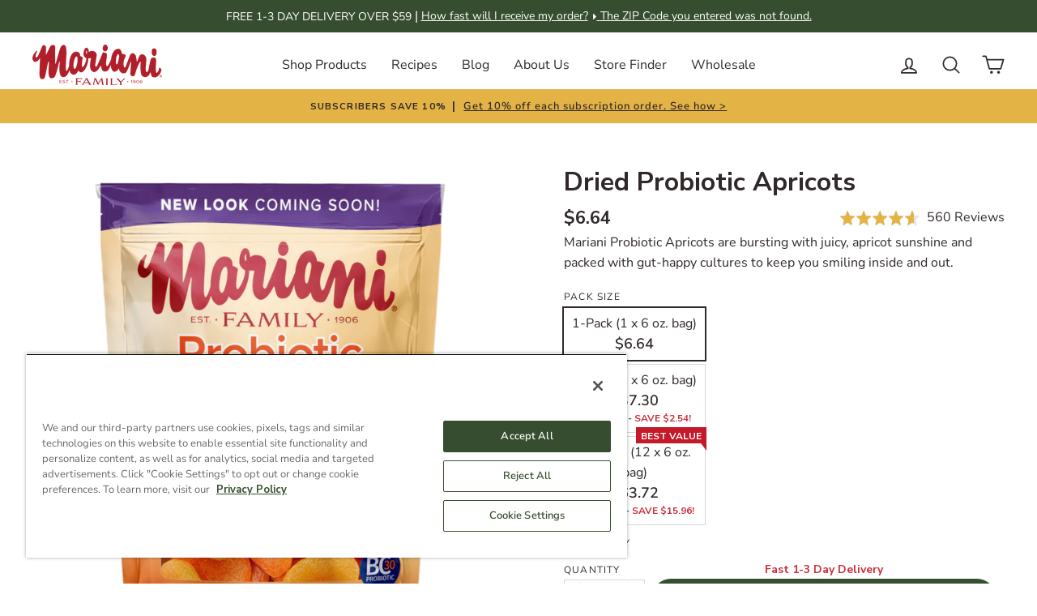

--- FILE ---
content_type: text/html; charset=utf-8
request_url: https://mariani.com/products/probiotic-apricots
body_size: 44308
content:
<!doctype html>
<html class="no-js" lang="en" dir="ltr">
  <head>
    <meta charset="utf-8">
    <meta http-equiv="X-UA-Compatible" content="IE=edge,chrome=1">
    <meta name="viewport" content="width=device-width,initial-scale=1">
    <meta name="theme-color" content="#364e2f">
    <link rel="canonical" href="https://mariani.com/products/probiotic-apricots">
    <link rel="canonical" href="https://mariani.com/products/probiotic-apricots"><!-- OneTrust Cookies Consent Notice start for mariani.com -->
<script src="https://cdn.cookielaw.org/scripttemplates/otSDKStub.js" type="text/javascript" charset="UTF-8" data-domain-script="019aa304-a277-74bb-8384-fbb2f5e90fff"></script>
<script type="text/javascript">
    function OptanonWrapper() { }
</script>
<!-- OneTrust Cookies Consent Notice end for mariani.com -->
<link rel="preconnect" href="https://cdn.shopify.com">
    <link rel="preconnect" href="https://fonts.shopifycdn.com">
    <link rel="dns-prefetch" href="https://productreviews.shopifycdn.com">
    <link rel="dns-prefetch" href="https://ajax.googleapis.com">
    <link rel="dns-prefetch" href="https://maps.googleapis.com">
    <link rel="dns-prefetch" href="https://maps.gstatic.com">

    <link rel="preconnect" href="https://fonts.googleapis.com">
    <link rel="preconnect" href="https://fonts.gstatic.com" crossorigin>
    <link href="https://fonts.googleapis.com/css2?family=Nunito+Sans:wght@400;700;900&display=swap" rel="stylesheet"><link rel="shortcut icon" href="//mariani.com/cdn/shop/files/MarianiFavicon_32x32.jpg?v=1671228813" type="image/png"><script type="text/javascript" src="https://ajax.googleapis.com/ajax/libs/jquery/1.12.4/jquery.min.js"></script>
    <script type="text/javascript" src="https://code.jquery.com/jquery-migrate-1.2.1.min.js"></script>

    
  
<!-- Start VWO Async SmartCode -->
<link rel="preconnect" href="https://dev.visualwebsiteoptimizer.com" data-ot-ignore  />
<script data-ot-ignore type='text/javascript' id='vwoCode' >
window._vwo_code || (function() {
var account_id=772555,
version=2.1,
settings_tolerance=2000,
hide_element='body',
hide_element_style = 'opacity:0 !important;filter:alpha(opacity=0) !important;background:none !important;transition:none !important;',
/* DO NOT EDIT BELOW THIS LINE */
f=false,w=window,d=document,v=d.querySelector('#vwoCode'),cK='_vwo_'+account_id+'_settings',cc={};try{var c=JSON.parse(localStorage.getItem('_vwo_'+account_id+'_config'));cc=c&&typeof c==='object'?c:{}}catch(e){}var stT=cc.stT==='session'?w.sessionStorage:w.localStorage;code={nonce:v&&v.nonce,use_existing_jquery:function(){return typeof use_existing_jquery!=='undefined'?use_existing_jquery:undefined},library_tolerance:function(){return typeof library_tolerance!=='undefined'?library_tolerance:undefined},settings_tolerance:function(){return cc.sT||settings_tolerance},hide_element_style:function(){return'{'+(cc.hES||hide_element_style)+'}'},hide_element:function(){if(performance.getEntriesByName('first-contentful-paint')[0]){return''}return typeof cc.hE==='string'?cc.hE:hide_element},getVersion:function(){return version},finish:function(e){if(!f){f=true;var t=d.getElementById('_vis_opt_path_hides');if(t)t.parentNode.removeChild(t);if(e)(new Image).src='https://dev.visualwebsiteoptimizer.com/ee.gif?a='+account_id+e}},finished:function(){return f},addScript:function(e){var t=d.createElement('script');t.type='text/javascript';if(e.src){t.src=e.src}else{t.text=e.text}v&&t.setAttribute('nonce',v.nonce);d.getElementsByTagName('head')[0].appendChild(t)},load:function(e,t){var n=this.getSettings(),i=d.createElement('script'),r=this;t=t||{};if(n){i.textContent=n;d.getElementsByTagName('head')[0].appendChild(i);if(!w.VWO||VWO.caE){stT.removeItem(cK);r.load(e)}}else{var o=new XMLHttpRequest;o.open('GET',e,true);o.withCredentials=!t.dSC;o.responseType=t.responseType||'text';o.onload=function(){if(t.onloadCb){return t.onloadCb(o,e)}if(o.status===200||o.status===304){_vwo_code.addScript({text:o.responseText})}else{_vwo_code.finish('&e=loading_failure:'+e)}};o.onerror=function(){if(t.onerrorCb){return t.onerrorCb(e)}_vwo_code.finish('&e=loading_failure:'+e)};o.send()}},getSettings:function(){try{var e=stT.getItem(cK);if(!e){return}e=JSON.parse(e);if(Date.now()>e.e){stT.removeItem(cK);return}return e.s}catch(e){return}},init:function(){if(d.URL.indexOf('__vwo_disable__')>-1)return;var e=this.settings_tolerance();w._vwo_settings_timer=setTimeout(function(){_vwo_code.finish();stT.removeItem(cK)},e);var t;if(this.hide_element()!=='body'){t=d.createElement('style');var n=this.hide_element(),i=n?n+this.hide_element_style():'',r=d.getElementsByTagName('head')[0];t.setAttribute('id','_vis_opt_path_hides');v&&t.setAttribute('nonce',v.nonce);t.setAttribute('type','text/css');if(t.styleSheet)t.styleSheet.cssText=i;else t.appendChild(d.createTextNode(i));r.appendChild(t)}else{t=d.getElementsByTagName('head')[0];var i=d.createElement('div');i.style.cssText='z-index: 2147483647 !important;position: fixed !important;left: 0 !important;top: 0 !important;width: 100% !important;height: 100% !important;background: white !important;display: block !important;';i.setAttribute('id','_vis_opt_path_hides');i.classList.add('_vis_hide_layer');t.parentNode.insertBefore(i,t.nextSibling)}var o=window._vis_opt_url||d.URL,s='https://dev.visualwebsiteoptimizer.com/j.php?a='+account_id+'&u='+encodeURIComponent(o)+'&vn='+version;if(w.location.search.indexOf('_vwo_xhr')!==-1){this.addScript({src:s})}else{this.load(s+'&x=true')}}};w._vwo_code=code;code.init();})();
</script>
<!-- End VWO Async SmartCode -->
<title>Probiotic Apricots | Shop Mariani Dried Fruit
</title>
<meta name="description" content="Our Probiotic Apricots are a great source of fiber and help you maintain good gut health. Free shipping over $59."><meta property="og:site_name" content="Mariani">
  <meta property="og:url" content="https://mariani.com/products/probiotic-apricots">
  <meta property="og:title" content="Dried Probiotic Apricots">
  <meta property="og:type" content="product">
  <meta property="og:description" content="Our Probiotic Apricots are a great source of fiber and help you maintain good gut health. Free shipping over $59."><meta property="og:image" content="http://mariani.com/cdn/shop/files/mar-2331212-dried-probiotic-apricots_1_1200x1200.png?v=1752517822"><meta property="og:image" content="http://mariani.com/cdn/shop/files/mar-2331212-dried-probiotic-apricots_2_1200x1200.png?v=1752517822"><meta property="og:image" content="http://mariani.com/cdn/shop/files/mar-2331212dried-probiotic-apricots_3_1200x1200.jpg?v=1752517884">
  <meta property="og:image:secure_url" content="https://mariani.com/cdn/shop/files/mar-2331212-dried-probiotic-apricots_1_1200x1200.png?v=1752517822"><meta property="og:image:secure_url" content="https://mariani.com/cdn/shop/files/mar-2331212-dried-probiotic-apricots_2_1200x1200.png?v=1752517822"><meta property="og:image:secure_url" content="https://mariani.com/cdn/shop/files/mar-2331212dried-probiotic-apricots_3_1200x1200.jpg?v=1752517884">
  <meta name="twitter:site" content="@marianifamily">
  <meta name="twitter:card" content="summary_large_image">
  <meta name="twitter:title" content="Dried Probiotic Apricots">
  <meta name="twitter:description" content="Our Probiotic Apricots are a great source of fiber and help you maintain good gut health. Free shipping over $59.">
<style data-shopify>@font-face {
  font-family: "Tenor Sans";
  font-weight: 400;
  font-style: normal;
  font-display: swap;
  src: url("//mariani.com/cdn/fonts/tenor_sans/tenorsans_n4.966071a72c28462a9256039d3e3dc5b0cf314f65.woff2") format("woff2"),
       url("//mariani.com/cdn/fonts/tenor_sans/tenorsans_n4.2282841d948f9649ba5c3cad6ea46df268141820.woff") format("woff");
}

  @font-face {
  font-family: "Nunito Sans";
  font-weight: 400;
  font-style: normal;
  font-display: swap;
  src: url("//mariani.com/cdn/fonts/nunito_sans/nunitosans_n4.0276fe080df0ca4e6a22d9cb55aed3ed5ba6b1da.woff2") format("woff2"),
       url("//mariani.com/cdn/fonts/nunito_sans/nunitosans_n4.b4964bee2f5e7fd9c3826447e73afe2baad607b7.woff") format("woff");
}


  @font-face {
  font-family: "Nunito Sans";
  font-weight: 600;
  font-style: normal;
  font-display: swap;
  src: url("//mariani.com/cdn/fonts/nunito_sans/nunitosans_n6.6e9464eba570101a53130c8130a9e17a8eb55c21.woff2") format("woff2"),
       url("//mariani.com/cdn/fonts/nunito_sans/nunitosans_n6.25a0ac0c0a8a26038c7787054dd6058dfbc20fa8.woff") format("woff");
}

  @font-face {
  font-family: "Nunito Sans";
  font-weight: 400;
  font-style: italic;
  font-display: swap;
  src: url("//mariani.com/cdn/fonts/nunito_sans/nunitosans_i4.6e408730afac1484cf297c30b0e67c86d17fc586.woff2") format("woff2"),
       url("//mariani.com/cdn/fonts/nunito_sans/nunitosans_i4.c9b6dcbfa43622b39a5990002775a8381942ae38.woff") format("woff");
}

  @font-face {
  font-family: "Nunito Sans";
  font-weight: 600;
  font-style: italic;
  font-display: swap;
  src: url("//mariani.com/cdn/fonts/nunito_sans/nunitosans_i6.e62a4aa1de9af615155fca680231620b75369d24.woff2") format("woff2"),
       url("//mariani.com/cdn/fonts/nunito_sans/nunitosans_i6.84ec3dfef4c401afbcd538286a9d65b772072e4b.woff") format("woff");
}

</style><script src="https://kit.fontawesome.com/8df0de8cbd.js" crossorigin="anonymous"></script>
    <link href="//mariani.com/cdn/shop/t/77/assets/theme.css?v=56306179585640938351741026981" rel="stylesheet" type="text/css" media="all" />
    <link href="//mariani.com/cdn/shop/t/77/assets/mariani.css?v=8612308683350274021741026981" rel="stylesheet" type="text/css" media="all" />
    <link rel="stylesheet" media="print" href="//mariani.com/cdn/shop/t/77/assets/mariani-print.css?v=40624690639953521231741025525">
    <link href="//mariani.com/cdn/shop/t/77/assets/wp_boxbuilder.css?v=125950608376503881041741703830" rel="stylesheet" type="text/css" media="all" />
    <link href="//mariani.com/cdn/shop/t/77/assets/worldpantry.css?v=45775694024554064501755103613" rel="stylesheet" type="text/css" media="all" />
    <link href="//mariani.com/cdn/shop/t/77/assets/worldpantry-product.css?v=13145297472242122991762894366" rel="stylesheet" type="text/css" media="all" />
<style data-shopify>@font-face {
  font-family: "amithen_webfont";
  src: url('//mariani.com/cdn/shop/t/77/assets/amithen_webfont.woff2?v=72079061197811751031741025525') format("woff2"),
       url('//mariani.com/cdn/shop/t/77/assets/amithen_webfont.woff?v=176728935033604790951741025525') format("woff");
}
  :root {
    --typeHeaderPrimary: 'amithen_webfont';
    --title-font-family: 'amithen_webfont';
    --typeHeaderFallback: sans-serif;
    --typeHeaderSize: 55px;
    --typeHeaderWeight: 400;
    --typeHeaderLineHeight: 1.1;
    --typeHeaderSpacing: 0.0em;

    --typeBasePrimary:"Nunito Sans";
    --typeBaseFallback:sans-serif;
    --typeBaseSize: 16px;
    --typeBaseWeight: 400;
    --typeBaseSpacing: 0.0em;
    --typeBaseLineHeight: 1.6;

    --typeCollectionTitle: 16px;

    --iconWeight: 4px;
    --iconLinecaps: round;

    
      --buttonRadius: 50px;
    

    --colorGridOverlayOpacity: 0.1;
  }</style>
      <link href="//mariani.com/cdn/shop/t/77/assets/wp_pdp_val_benefits.css?v=74264405763676276181745272434" rel="stylesheet" type="text/css" media="all" />
    

    <script>
      document.documentElement.className = document.documentElement.className.replace('no-js', 'js');

      window.theme = window.theme || {};
      theme.routes = {
        home: "/",
        cart: "/cart",
        cartAdd: "/cart/add.js",
        cartChange: "/cart/change"
      };
      theme.strings = {
        soldOut: "Sold Out",
        unavailable: "Unavailable",
        stockLabel: "Only [count] items in stock!",
        willNotShipUntil: "Will not ship until [date]",
        willBeInStockAfter: "Will be in stock after [date]",
        waitingForStock: "Inventory on the way",
        savePrice: "Save [saved_amount]",
        cartEmpty: "Your cart is currently empty.",
        cartTermsConfirmation: "You must agree with the terms and conditions of sales to check out"
      };
      theme.settings = {
        dynamicVariantsEnable: true,
        dynamicVariantType: "button",
        cartType: "page",
        moneyFormat: "${{amount}}",
        saveType: "dollar",
        recentlyViewedEnabled: false,
        predictiveSearch: true,
        predictiveSearchType: "product,article,page,collection",
        inventoryThreshold: 10,
        quickView: false,
        themeName: 'Impulse',
        themeVersion: "3.6.1"
      };
    </script>

    
    <script>window.performance && window.performance.mark && window.performance.mark('shopify.content_for_header.start');</script><meta name="google-site-verification" content="dwkmZPaHJHWgpLU9isJIpC4apjPIDEZWvEEgpygPJos">
<meta name="facebook-domain-verification" content="luw7jmqdfyfawfzpz2emuq13b0gjbn">
<meta id="shopify-digital-wallet" name="shopify-digital-wallet" content="/50564333757/digital_wallets/dialog">
<meta name="shopify-checkout-api-token" content="bef33ee73960f61d122ead5d9c36b94a">
<meta id="in-context-paypal-metadata" data-shop-id="50564333757" data-venmo-supported="true" data-environment="production" data-locale="en_US" data-paypal-v4="true" data-currency="USD">
<link rel="alternate" type="application/json+oembed" href="https://mariani.com/products/probiotic-apricots.oembed">
<script async="async" src="/checkouts/internal/preloads.js?locale=en-US"></script>
<link rel="preconnect" href="https://shop.app" crossorigin="anonymous">
<script async="async" src="https://shop.app/checkouts/internal/preloads.js?locale=en-US&shop_id=50564333757" crossorigin="anonymous"></script>
<script id="apple-pay-shop-capabilities" type="application/json">{"shopId":50564333757,"countryCode":"US","currencyCode":"USD","merchantCapabilities":["supports3DS"],"merchantId":"gid:\/\/shopify\/Shop\/50564333757","merchantName":"Mariani","requiredBillingContactFields":["postalAddress","email","phone"],"requiredShippingContactFields":["postalAddress","email","phone"],"shippingType":"shipping","supportedNetworks":["visa","masterCard","amex","discover","elo","jcb"],"total":{"type":"pending","label":"Mariani","amount":"1.00"},"shopifyPaymentsEnabled":true,"supportsSubscriptions":true}</script>
<script id="shopify-features" type="application/json">{"accessToken":"bef33ee73960f61d122ead5d9c36b94a","betas":["rich-media-storefront-analytics"],"domain":"mariani.com","predictiveSearch":true,"shopId":50564333757,"locale":"en"}</script>
<script>var Shopify = Shopify || {};
Shopify.shop = "worldpantry10.myshopify.com";
Shopify.locale = "en";
Shopify.currency = {"active":"USD","rate":"1.0"};
Shopify.country = "US";
Shopify.theme = {"name":"Published | Mariani_v1.3 w\/select | 3_2025","id":142489452733,"schema_name":"Impulse","schema_version":"3.6.1","theme_store_id":null,"role":"main"};
Shopify.theme.handle = "null";
Shopify.theme.style = {"id":null,"handle":null};
Shopify.cdnHost = "mariani.com/cdn";
Shopify.routes = Shopify.routes || {};
Shopify.routes.root = "/";</script>
<script type="module">!function(o){(o.Shopify=o.Shopify||{}).modules=!0}(window);</script>
<script>!function(o){function n(){var o=[];function n(){o.push(Array.prototype.slice.apply(arguments))}return n.q=o,n}var t=o.Shopify=o.Shopify||{};t.loadFeatures=n(),t.autoloadFeatures=n()}(window);</script>
<script>
  window.ShopifyPay = window.ShopifyPay || {};
  window.ShopifyPay.apiHost = "shop.app\/pay";
  window.ShopifyPay.redirectState = null;
</script>
<script id="shop-js-analytics" type="application/json">{"pageType":"product"}</script>
<script defer="defer" async type="module" src="//mariani.com/cdn/shopifycloud/shop-js/modules/v2/client.init-shop-cart-sync_C5BV16lS.en.esm.js"></script>
<script defer="defer" async type="module" src="//mariani.com/cdn/shopifycloud/shop-js/modules/v2/chunk.common_CygWptCX.esm.js"></script>
<script type="module">
  await import("//mariani.com/cdn/shopifycloud/shop-js/modules/v2/client.init-shop-cart-sync_C5BV16lS.en.esm.js");
await import("//mariani.com/cdn/shopifycloud/shop-js/modules/v2/chunk.common_CygWptCX.esm.js");

  window.Shopify.SignInWithShop?.initShopCartSync?.({"fedCMEnabled":true,"windoidEnabled":true});

</script>
<script>
  window.Shopify = window.Shopify || {};
  if (!window.Shopify.featureAssets) window.Shopify.featureAssets = {};
  window.Shopify.featureAssets['shop-js'] = {"shop-cart-sync":["modules/v2/client.shop-cart-sync_ZFArdW7E.en.esm.js","modules/v2/chunk.common_CygWptCX.esm.js"],"init-fed-cm":["modules/v2/client.init-fed-cm_CmiC4vf6.en.esm.js","modules/v2/chunk.common_CygWptCX.esm.js"],"shop-button":["modules/v2/client.shop-button_tlx5R9nI.en.esm.js","modules/v2/chunk.common_CygWptCX.esm.js"],"shop-cash-offers":["modules/v2/client.shop-cash-offers_DOA2yAJr.en.esm.js","modules/v2/chunk.common_CygWptCX.esm.js","modules/v2/chunk.modal_D71HUcav.esm.js"],"init-windoid":["modules/v2/client.init-windoid_sURxWdc1.en.esm.js","modules/v2/chunk.common_CygWptCX.esm.js"],"shop-toast-manager":["modules/v2/client.shop-toast-manager_ClPi3nE9.en.esm.js","modules/v2/chunk.common_CygWptCX.esm.js"],"init-shop-email-lookup-coordinator":["modules/v2/client.init-shop-email-lookup-coordinator_B8hsDcYM.en.esm.js","modules/v2/chunk.common_CygWptCX.esm.js"],"init-shop-cart-sync":["modules/v2/client.init-shop-cart-sync_C5BV16lS.en.esm.js","modules/v2/chunk.common_CygWptCX.esm.js"],"avatar":["modules/v2/client.avatar_BTnouDA3.en.esm.js"],"pay-button":["modules/v2/client.pay-button_FdsNuTd3.en.esm.js","modules/v2/chunk.common_CygWptCX.esm.js"],"init-customer-accounts":["modules/v2/client.init-customer-accounts_DxDtT_ad.en.esm.js","modules/v2/client.shop-login-button_C5VAVYt1.en.esm.js","modules/v2/chunk.common_CygWptCX.esm.js","modules/v2/chunk.modal_D71HUcav.esm.js"],"init-shop-for-new-customer-accounts":["modules/v2/client.init-shop-for-new-customer-accounts_ChsxoAhi.en.esm.js","modules/v2/client.shop-login-button_C5VAVYt1.en.esm.js","modules/v2/chunk.common_CygWptCX.esm.js","modules/v2/chunk.modal_D71HUcav.esm.js"],"shop-login-button":["modules/v2/client.shop-login-button_C5VAVYt1.en.esm.js","modules/v2/chunk.common_CygWptCX.esm.js","modules/v2/chunk.modal_D71HUcav.esm.js"],"init-customer-accounts-sign-up":["modules/v2/client.init-customer-accounts-sign-up_CPSyQ0Tj.en.esm.js","modules/v2/client.shop-login-button_C5VAVYt1.en.esm.js","modules/v2/chunk.common_CygWptCX.esm.js","modules/v2/chunk.modal_D71HUcav.esm.js"],"shop-follow-button":["modules/v2/client.shop-follow-button_Cva4Ekp9.en.esm.js","modules/v2/chunk.common_CygWptCX.esm.js","modules/v2/chunk.modal_D71HUcav.esm.js"],"checkout-modal":["modules/v2/client.checkout-modal_BPM8l0SH.en.esm.js","modules/v2/chunk.common_CygWptCX.esm.js","modules/v2/chunk.modal_D71HUcav.esm.js"],"lead-capture":["modules/v2/client.lead-capture_Bi8yE_yS.en.esm.js","modules/v2/chunk.common_CygWptCX.esm.js","modules/v2/chunk.modal_D71HUcav.esm.js"],"shop-login":["modules/v2/client.shop-login_D6lNrXab.en.esm.js","modules/v2/chunk.common_CygWptCX.esm.js","modules/v2/chunk.modal_D71HUcav.esm.js"],"payment-terms":["modules/v2/client.payment-terms_CZxnsJam.en.esm.js","modules/v2/chunk.common_CygWptCX.esm.js","modules/v2/chunk.modal_D71HUcav.esm.js"]};
</script>
<script>(function() {
  var isLoaded = false;
  function asyncLoad() {
    if (isLoaded) return;
    isLoaded = true;
    var urls = ["https:\/\/d3hw6dc1ow8pp2.cloudfront.net\/reviewsWidget.min.js?shop=worldpantry10.myshopify.com","\/\/shopify.privy.com\/widget.js?shop=worldpantry10.myshopify.com","\/\/searchserverapi.com\/widgets\/shopify\/init.js?a=2T6p1W4K2o\u0026shop=worldpantry10.myshopify.com","https:\/\/static.rechargecdn.com\/assets\/js\/widget.min.js?shop=worldpantry10.myshopify.com","https:\/\/static.klaviyo.com\/onsite\/js\/YjfTz6\/klaviyo.js?company_id=YjfTz6\u0026shop=worldpantry10.myshopify.com","https:\/\/cdn.nfcube.com\/instafeed-5f6310c9f41ab387c642a0bc243fac46.js?shop=worldpantry10.myshopify.com"];
    for (var i = 0; i < urls.length; i++) {
      var s = document.createElement('script');
      s.type = 'text/javascript';
      s.async = true;
      s.src = urls[i];
      var x = document.getElementsByTagName('script')[0];
      x.parentNode.insertBefore(s, x);
    }
  };
  if(window.attachEvent) {
    window.attachEvent('onload', asyncLoad);
  } else {
    window.addEventListener('load', asyncLoad, false);
  }
})();</script>
<script id="__st">var __st={"a":50564333757,"offset":-28800,"reqid":"cc2feafa-557b-45fd-881d-daf5d1353871-1768701964","pageurl":"mariani.com\/products\/probiotic-apricots","u":"b9da5a8903c6","p":"product","rtyp":"product","rid":6756247306429};</script>
<script>window.ShopifyPaypalV4VisibilityTracking = true;</script>
<script id="captcha-bootstrap">!function(){'use strict';const t='contact',e='account',n='new_comment',o=[[t,t],['blogs',n],['comments',n],[t,'customer']],c=[[e,'customer_login'],[e,'guest_login'],[e,'recover_customer_password'],[e,'create_customer']],r=t=>t.map((([t,e])=>`form[action*='/${t}']:not([data-nocaptcha='true']) input[name='form_type'][value='${e}']`)).join(','),a=t=>()=>t?[...document.querySelectorAll(t)].map((t=>t.form)):[];function s(){const t=[...o],e=r(t);return a(e)}const i='password',u='form_key',d=['recaptcha-v3-token','g-recaptcha-response','h-captcha-response',i],f=()=>{try{return window.sessionStorage}catch{return}},m='__shopify_v',_=t=>t.elements[u];function p(t,e,n=!1){try{const o=window.sessionStorage,c=JSON.parse(o.getItem(e)),{data:r}=function(t){const{data:e,action:n}=t;return t[m]||n?{data:e,action:n}:{data:t,action:n}}(c);for(const[e,n]of Object.entries(r))t.elements[e]&&(t.elements[e].value=n);n&&o.removeItem(e)}catch(o){console.error('form repopulation failed',{error:o})}}const l='form_type',E='cptcha';function T(t){t.dataset[E]=!0}const w=window,h=w.document,L='Shopify',v='ce_forms',y='captcha';let A=!1;((t,e)=>{const n=(g='f06e6c50-85a8-45c8-87d0-21a2b65856fe',I='https://cdn.shopify.com/shopifycloud/storefront-forms-hcaptcha/ce_storefront_forms_captcha_hcaptcha.v1.5.2.iife.js',D={infoText:'Protected by hCaptcha',privacyText:'Privacy',termsText:'Terms'},(t,e,n)=>{const o=w[L][v],c=o.bindForm;if(c)return c(t,g,e,D).then(n);var r;o.q.push([[t,g,e,D],n]),r=I,A||(h.body.append(Object.assign(h.createElement('script'),{id:'captcha-provider',async:!0,src:r})),A=!0)});var g,I,D;w[L]=w[L]||{},w[L][v]=w[L][v]||{},w[L][v].q=[],w[L][y]=w[L][y]||{},w[L][y].protect=function(t,e){n(t,void 0,e),T(t)},Object.freeze(w[L][y]),function(t,e,n,w,h,L){const[v,y,A,g]=function(t,e,n){const i=e?o:[],u=t?c:[],d=[...i,...u],f=r(d),m=r(i),_=r(d.filter((([t,e])=>n.includes(e))));return[a(f),a(m),a(_),s()]}(w,h,L),I=t=>{const e=t.target;return e instanceof HTMLFormElement?e:e&&e.form},D=t=>v().includes(t);t.addEventListener('submit',(t=>{const e=I(t);if(!e)return;const n=D(e)&&!e.dataset.hcaptchaBound&&!e.dataset.recaptchaBound,o=_(e),c=g().includes(e)&&(!o||!o.value);(n||c)&&t.preventDefault(),c&&!n&&(function(t){try{if(!f())return;!function(t){const e=f();if(!e)return;const n=_(t);if(!n)return;const o=n.value;o&&e.removeItem(o)}(t);const e=Array.from(Array(32),(()=>Math.random().toString(36)[2])).join('');!function(t,e){_(t)||t.append(Object.assign(document.createElement('input'),{type:'hidden',name:u})),t.elements[u].value=e}(t,e),function(t,e){const n=f();if(!n)return;const o=[...t.querySelectorAll(`input[type='${i}']`)].map((({name:t})=>t)),c=[...d,...o],r={};for(const[a,s]of new FormData(t).entries())c.includes(a)||(r[a]=s);n.setItem(e,JSON.stringify({[m]:1,action:t.action,data:r}))}(t,e)}catch(e){console.error('failed to persist form',e)}}(e),e.submit())}));const S=(t,e)=>{t&&!t.dataset[E]&&(n(t,e.some((e=>e===t))),T(t))};for(const o of['focusin','change'])t.addEventListener(o,(t=>{const e=I(t);D(e)&&S(e,y())}));const B=e.get('form_key'),M=e.get(l),P=B&&M;t.addEventListener('DOMContentLoaded',(()=>{const t=y();if(P)for(const e of t)e.elements[l].value===M&&p(e,B);[...new Set([...A(),...v().filter((t=>'true'===t.dataset.shopifyCaptcha))])].forEach((e=>S(e,t)))}))}(h,new URLSearchParams(w.location.search),n,t,e,['guest_login'])})(!0,!0)}();</script>
<script integrity="sha256-4kQ18oKyAcykRKYeNunJcIwy7WH5gtpwJnB7kiuLZ1E=" data-source-attribution="shopify.loadfeatures" defer="defer" src="//mariani.com/cdn/shopifycloud/storefront/assets/storefront/load_feature-a0a9edcb.js" crossorigin="anonymous"></script>
<script crossorigin="anonymous" defer="defer" src="//mariani.com/cdn/shopifycloud/storefront/assets/shopify_pay/storefront-65b4c6d7.js?v=20250812"></script>
<script data-source-attribution="shopify.dynamic_checkout.dynamic.init">var Shopify=Shopify||{};Shopify.PaymentButton=Shopify.PaymentButton||{isStorefrontPortableWallets:!0,init:function(){window.Shopify.PaymentButton.init=function(){};var t=document.createElement("script");t.src="https://mariani.com/cdn/shopifycloud/portable-wallets/latest/portable-wallets.en.js",t.type="module",document.head.appendChild(t)}};
</script>
<script data-source-attribution="shopify.dynamic_checkout.buyer_consent">
  function portableWalletsHideBuyerConsent(e){var t=document.getElementById("shopify-buyer-consent"),n=document.getElementById("shopify-subscription-policy-button");t&&n&&(t.classList.add("hidden"),t.setAttribute("aria-hidden","true"),n.removeEventListener("click",e))}function portableWalletsShowBuyerConsent(e){var t=document.getElementById("shopify-buyer-consent"),n=document.getElementById("shopify-subscription-policy-button");t&&n&&(t.classList.remove("hidden"),t.removeAttribute("aria-hidden"),n.addEventListener("click",e))}window.Shopify?.PaymentButton&&(window.Shopify.PaymentButton.hideBuyerConsent=portableWalletsHideBuyerConsent,window.Shopify.PaymentButton.showBuyerConsent=portableWalletsShowBuyerConsent);
</script>
<script data-source-attribution="shopify.dynamic_checkout.cart.bootstrap">document.addEventListener("DOMContentLoaded",(function(){function t(){return document.querySelector("shopify-accelerated-checkout-cart, shopify-accelerated-checkout")}if(t())Shopify.PaymentButton.init();else{new MutationObserver((function(e,n){t()&&(Shopify.PaymentButton.init(),n.disconnect())})).observe(document.body,{childList:!0,subtree:!0})}}));
</script>
<link id="shopify-accelerated-checkout-styles" rel="stylesheet" media="screen" href="https://mariani.com/cdn/shopifycloud/portable-wallets/latest/accelerated-checkout-backwards-compat.css" crossorigin="anonymous">
<style id="shopify-accelerated-checkout-cart">
        #shopify-buyer-consent {
  margin-top: 1em;
  display: inline-block;
  width: 100%;
}

#shopify-buyer-consent.hidden {
  display: none;
}

#shopify-subscription-policy-button {
  background: none;
  border: none;
  padding: 0;
  text-decoration: underline;
  font-size: inherit;
  cursor: pointer;
}

#shopify-subscription-policy-button::before {
  box-shadow: none;
}

      </style>

<script>window.performance && window.performance.mark && window.performance.mark('shopify.content_for_header.end');</script>

    <script src="//mariani.com/cdn/shop/t/77/assets/vendor-scripts-v7.js" defer="defer"></script><script src="//mariani.com/cdn/shop/t/77/assets/theme.js?v=84761468016729135501768604521" defer="defer"></script>

    <!-- Start LiveInventory JS working file -->
    <script src="//mariani.com/cdn/shop/t/77/assets/worldpantry.js?v=145013118241556585071741110458" defer="defer"></script>
    <!-- End LiveInventory JS working file -->

    <script src="//mariani.com/cdn/shop/t/77/assets/wp_boxbuilder.js?v=161336960247713973241741278087" defer></script><link href="https://d3hw6dc1ow8pp2.cloudfront.net/styles/main.min.css" rel="stylesheet" type="text/css">
<style type="text/css">
.okeReviews .okeReviews-reviewsWidget-header-controls-writeReview {
        display: inline-block;
    }
    .okeReviews .okeReviews-reviewsWidget.is-okeReviews-empty {
        display: block;
    }
</style>
<script type="application/json" id="oke-reviews-settings">
{"analyticsSettings":{"isWidgetOnScreenTrackingEnabled":false,"provider":"gtag"},"disableInitialReviewsFetchOnProducts":false,"filtersEnabled":false,"initialReviewDisplayCount":5,"locale":"en","localeAndVariant":{"code":"en"},"omitMicrodata":true,"reviewSortOrder":"date","subscriberId":"80225611-36be-4f84-8fde-86f58332d5d7","widgetTemplateId":"minimal","starRatingColor":"#E4B346","recorderPlus":true,"recorderQandaPlus":true}
</script>

    <link rel="stylesheet" type="text/css" href="https://dov7r31oq5dkj.cloudfront.net/80225611-36be-4f84-8fde-86f58332d5d7/widget-style-customisations.css?v=2012ce67-976f-4e1d-874e-7fa07898ba6b">
    



    <!-- start google analytics code -->
<script type = "text/javascript">
	(function (i, s, o, g, r, a, m) { {
		i['GoogleAnalyticsObject'] = r;
		i[r] = i[r] || function () { {
			(i[r].q = i[r].q || []).push(arguments)
			}
		},
		i[r].l = 1 * new Date();
		a = s.createElement(o),
		m = s.getElementsByTagName(o)[0];
		a.async = 1;
		a.src = g;
		m.parentNode.insertBefore(a, m)
	}
	})(window, document, 'script', '//www.google-analytics.com/analytics.js', 'ga');

	ga('create', 'UA-7944839-1', 'auto', 'PrimaryCode', {
		'allowLinker': true
	});

	ga('PrimaryCode.require', 'displayfeatures');
	ga('PrimaryCode.require', 'linkid', 'linkid.js');
	ga('PrimaryCode.send', 'pageview');

	ga('create', 'UA-16285647-1', 'auto', 'RollupCode', {
		'allowLinker': true
	});

	ga('RollupCode.require', 'displayfeatures');
	ga('RollupCode.require', 'linkid', 'linkid.js');
	ga('RollupCode.send', 'pageview');
</script>
<!-- end google analytics code -->

    <!-- start MS Clarity code -->
<script type="text/javascript">
    (function(c,l,a,r,i,t,y){
    c[a]=c[a]||function(){(c[a].q=c[a].q||[]).push(arguments)};
    t=l.createElement(r);t.async=1;t.src="https://www.clarity.ms/tag/"+i;
    y=l.getElementsByTagName(r)[0];y.parentNode.insertBefore(t,y);
    })(window, document, "clarity", "script", "ek4m10zwfy");
</script>
<!-- start MS Clarity code -->

        

	<script type="text/javascript">
		window.dataLayer = window.dataLayer || [];
		function gtag() {
			dataLayer.push(arguments);
		}
		gtag('js', new Date());
		gtag('config', 'G-L64P4DP7BN', { 'restricted_data_processing': true });
	</script>

    
 

<script type="application/ld+json">
  {
    "@context": "https://schema.org",
    "@type": "BreadcrumbList",
    "itemListElement": [
      {
        "@type": "ListItem",
        "position": 1,
        "name": "Home",
        "item": "https://mariani.com"
      }
      
    ]
  }
</script>

    
<!-- Centralized Schema.org Implementation with Deduplication -->
<!-- Place this in theme.liquid before closing head tag -->

<!-- Rich Snippet Schema File Loaded -->
<!-- Current Template: product.packprice -->
<script type="application/ld+json" data-schema-type="product">
  {
    "@context": "https://schema.org",
    "@type": "Product",
    "name": "Dried Probiotic Apricots",
    "description": "A healthy digestive system is one of the keys to overall wellness and feeling great! And what’s more? Just one serving of Mariani Probiotic Apricots per day deliver active cultures 10x more effectively than yogurt!",
    "sku": "MAR-2331212-1",
    "mpn": "071022331212",
    "brand": {
      "@type": "Brand",
      "name": "Mariani"
    },
    "image": [
      
        "\/\/mariani.com\/cdn\/shop\/files\/mar-2331212-dried-probiotic-apricots_1.png?v=1752517822\u0026width=1024",
      
        "\/\/mariani.com\/cdn\/shop\/files\/mar-2331212-dried-probiotic-apricots_2.png?v=1752517822\u0026width=1024",
      
        "\/\/mariani.com\/cdn\/shop\/files\/mar-2331212dried-probiotic-apricots_3.jpg?v=1752517884\u0026width=1024"
      
    ],
    "offers": {
      "@type": "AggregateOffer",
      "priceCurrency": "USD",
      "lowPrice": "6.64",
      "highPrice": "63.72",
      "offerCount": 3,
      "availability": "https://schema.org/InStock",
      "url": "https:\/\/mariani.com\/products\/probiotic-apricots",
      "seller": {
        "@type": "Organization",
        "name": "Mariani"
      }
    }
  }
  </script>




















<script>
  // Simple debug output
  var schemaDebug = {};
  schemaDebug.product = true;
  schemaDebug.collection = false;
  schemaDebug.faq = false;
  schemaDebug.organization = false;
  schemaDebug.article = false;
  schemaDebug.cart = false;
  schemaDebug.search = false;
  
  console.log('Schema Status:', schemaDebug);
</script>


    
  <!-- BEGIN app block: shopify://apps/frequently-bought/blocks/app-embed-block/b1a8cbea-c844-4842-9529-7c62dbab1b1f --><script>
    window.codeblackbelt = window.codeblackbelt || {};
    window.codeblackbelt.shop = window.codeblackbelt.shop || 'worldpantry10.myshopify.com';
    
        window.codeblackbelt.productId = 6756247306429;</script><script src="//cdn.codeblackbelt.com/widgets/frequently-bought-together/main.min.js?version=2026011718-0800" async></script>
 <!-- END app block --><link href="https://monorail-edge.shopifysvc.com" rel="dns-prefetch">
<script>(function(){if ("sendBeacon" in navigator && "performance" in window) {try {var session_token_from_headers = performance.getEntriesByType('navigation')[0].serverTiming.find(x => x.name == '_s').description;} catch {var session_token_from_headers = undefined;}var session_cookie_matches = document.cookie.match(/_shopify_s=([^;]*)/);var session_token_from_cookie = session_cookie_matches && session_cookie_matches.length === 2 ? session_cookie_matches[1] : "";var session_token = session_token_from_headers || session_token_from_cookie || "";function handle_abandonment_event(e) {var entries = performance.getEntries().filter(function(entry) {return /monorail-edge.shopifysvc.com/.test(entry.name);});if (!window.abandonment_tracked && entries.length === 0) {window.abandonment_tracked = true;var currentMs = Date.now();var navigation_start = performance.timing.navigationStart;var payload = {shop_id: 50564333757,url: window.location.href,navigation_start,duration: currentMs - navigation_start,session_token,page_type: "product"};window.navigator.sendBeacon("https://monorail-edge.shopifysvc.com/v1/produce", JSON.stringify({schema_id: "online_store_buyer_site_abandonment/1.1",payload: payload,metadata: {event_created_at_ms: currentMs,event_sent_at_ms: currentMs}}));}}window.addEventListener('pagehide', handle_abandonment_event);}}());</script>
<script id="web-pixels-manager-setup">(function e(e,d,r,n,o){if(void 0===o&&(o={}),!Boolean(null===(a=null===(i=window.Shopify)||void 0===i?void 0:i.analytics)||void 0===a?void 0:a.replayQueue)){var i,a;window.Shopify=window.Shopify||{};var t=window.Shopify;t.analytics=t.analytics||{};var s=t.analytics;s.replayQueue=[],s.publish=function(e,d,r){return s.replayQueue.push([e,d,r]),!0};try{self.performance.mark("wpm:start")}catch(e){}var l=function(){var e={modern:/Edge?\/(1{2}[4-9]|1[2-9]\d|[2-9]\d{2}|\d{4,})\.\d+(\.\d+|)|Firefox\/(1{2}[4-9]|1[2-9]\d|[2-9]\d{2}|\d{4,})\.\d+(\.\d+|)|Chrom(ium|e)\/(9{2}|\d{3,})\.\d+(\.\d+|)|(Maci|X1{2}).+ Version\/(15\.\d+|(1[6-9]|[2-9]\d|\d{3,})\.\d+)([,.]\d+|)( \(\w+\)|)( Mobile\/\w+|) Safari\/|Chrome.+OPR\/(9{2}|\d{3,})\.\d+\.\d+|(CPU[ +]OS|iPhone[ +]OS|CPU[ +]iPhone|CPU IPhone OS|CPU iPad OS)[ +]+(15[._]\d+|(1[6-9]|[2-9]\d|\d{3,})[._]\d+)([._]\d+|)|Android:?[ /-](13[3-9]|1[4-9]\d|[2-9]\d{2}|\d{4,})(\.\d+|)(\.\d+|)|Android.+Firefox\/(13[5-9]|1[4-9]\d|[2-9]\d{2}|\d{4,})\.\d+(\.\d+|)|Android.+Chrom(ium|e)\/(13[3-9]|1[4-9]\d|[2-9]\d{2}|\d{4,})\.\d+(\.\d+|)|SamsungBrowser\/([2-9]\d|\d{3,})\.\d+/,legacy:/Edge?\/(1[6-9]|[2-9]\d|\d{3,})\.\d+(\.\d+|)|Firefox\/(5[4-9]|[6-9]\d|\d{3,})\.\d+(\.\d+|)|Chrom(ium|e)\/(5[1-9]|[6-9]\d|\d{3,})\.\d+(\.\d+|)([\d.]+$|.*Safari\/(?![\d.]+ Edge\/[\d.]+$))|(Maci|X1{2}).+ Version\/(10\.\d+|(1[1-9]|[2-9]\d|\d{3,})\.\d+)([,.]\d+|)( \(\w+\)|)( Mobile\/\w+|) Safari\/|Chrome.+OPR\/(3[89]|[4-9]\d|\d{3,})\.\d+\.\d+|(CPU[ +]OS|iPhone[ +]OS|CPU[ +]iPhone|CPU IPhone OS|CPU iPad OS)[ +]+(10[._]\d+|(1[1-9]|[2-9]\d|\d{3,})[._]\d+)([._]\d+|)|Android:?[ /-](13[3-9]|1[4-9]\d|[2-9]\d{2}|\d{4,})(\.\d+|)(\.\d+|)|Mobile Safari.+OPR\/([89]\d|\d{3,})\.\d+\.\d+|Android.+Firefox\/(13[5-9]|1[4-9]\d|[2-9]\d{2}|\d{4,})\.\d+(\.\d+|)|Android.+Chrom(ium|e)\/(13[3-9]|1[4-9]\d|[2-9]\d{2}|\d{4,})\.\d+(\.\d+|)|Android.+(UC? ?Browser|UCWEB|U3)[ /]?(15\.([5-9]|\d{2,})|(1[6-9]|[2-9]\d|\d{3,})\.\d+)\.\d+|SamsungBrowser\/(5\.\d+|([6-9]|\d{2,})\.\d+)|Android.+MQ{2}Browser\/(14(\.(9|\d{2,})|)|(1[5-9]|[2-9]\d|\d{3,})(\.\d+|))(\.\d+|)|K[Aa][Ii]OS\/(3\.\d+|([4-9]|\d{2,})\.\d+)(\.\d+|)/},d=e.modern,r=e.legacy,n=navigator.userAgent;return n.match(d)?"modern":n.match(r)?"legacy":"unknown"}(),u="modern"===l?"modern":"legacy",c=(null!=n?n:{modern:"",legacy:""})[u],f=function(e){return[e.baseUrl,"/wpm","/b",e.hashVersion,"modern"===e.buildTarget?"m":"l",".js"].join("")}({baseUrl:d,hashVersion:r,buildTarget:u}),m=function(e){var d=e.version,r=e.bundleTarget,n=e.surface,o=e.pageUrl,i=e.monorailEndpoint;return{emit:function(e){var a=e.status,t=e.errorMsg,s=(new Date).getTime(),l=JSON.stringify({metadata:{event_sent_at_ms:s},events:[{schema_id:"web_pixels_manager_load/3.1",payload:{version:d,bundle_target:r,page_url:o,status:a,surface:n,error_msg:t},metadata:{event_created_at_ms:s}}]});if(!i)return console&&console.warn&&console.warn("[Web Pixels Manager] No Monorail endpoint provided, skipping logging."),!1;try{return self.navigator.sendBeacon.bind(self.navigator)(i,l)}catch(e){}var u=new XMLHttpRequest;try{return u.open("POST",i,!0),u.setRequestHeader("Content-Type","text/plain"),u.send(l),!0}catch(e){return console&&console.warn&&console.warn("[Web Pixels Manager] Got an unhandled error while logging to Monorail."),!1}}}}({version:r,bundleTarget:l,surface:e.surface,pageUrl:self.location.href,monorailEndpoint:e.monorailEndpoint});try{o.browserTarget=l,function(e){var d=e.src,r=e.async,n=void 0===r||r,o=e.onload,i=e.onerror,a=e.sri,t=e.scriptDataAttributes,s=void 0===t?{}:t,l=document.createElement("script"),u=document.querySelector("head"),c=document.querySelector("body");if(l.async=n,l.src=d,a&&(l.integrity=a,l.crossOrigin="anonymous"),s)for(var f in s)if(Object.prototype.hasOwnProperty.call(s,f))try{l.dataset[f]=s[f]}catch(e){}if(o&&l.addEventListener("load",o),i&&l.addEventListener("error",i),u)u.appendChild(l);else{if(!c)throw new Error("Did not find a head or body element to append the script");c.appendChild(l)}}({src:f,async:!0,onload:function(){if(!function(){var e,d;return Boolean(null===(d=null===(e=window.Shopify)||void 0===e?void 0:e.analytics)||void 0===d?void 0:d.initialized)}()){var d=window.webPixelsManager.init(e)||void 0;if(d){var r=window.Shopify.analytics;r.replayQueue.forEach((function(e){var r=e[0],n=e[1],o=e[2];d.publishCustomEvent(r,n,o)})),r.replayQueue=[],r.publish=d.publishCustomEvent,r.visitor=d.visitor,r.initialized=!0}}},onerror:function(){return m.emit({status:"failed",errorMsg:"".concat(f," has failed to load")})},sri:function(e){var d=/^sha384-[A-Za-z0-9+/=]+$/;return"string"==typeof e&&d.test(e)}(c)?c:"",scriptDataAttributes:o}),m.emit({status:"loading"})}catch(e){m.emit({status:"failed",errorMsg:(null==e?void 0:e.message)||"Unknown error"})}}})({shopId: 50564333757,storefrontBaseUrl: "https://mariani.com",extensionsBaseUrl: "https://extensions.shopifycdn.com/cdn/shopifycloud/web-pixels-manager",monorailEndpoint: "https://monorail-edge.shopifysvc.com/unstable/produce_batch",surface: "storefront-renderer",enabledBetaFlags: ["2dca8a86"],webPixelsConfigList: [{"id":"1860010173","configuration":"{\"businessId\":\"D9B75B2F5E3758B7C0BAF76A\",\"environment\":\"production\",\"debug\":\"false\"}","eventPayloadVersion":"v1","runtimeContext":"STRICT","scriptVersion":"d5ef50063231899b62b2e476e608105a","type":"APP","apiClientId":861484,"privacyPurposes":["ANALYTICS","MARKETING","SALE_OF_DATA"],"dataSharingAdjustments":{"protectedCustomerApprovalScopes":["read_customer_email","read_customer_name","read_customer_personal_data","read_customer_phone"]}},{"id":"1843822781","configuration":"{\"accountID\":\"YjfTz6\",\"webPixelConfig\":\"eyJlbmFibGVBZGRlZFRvQ2FydEV2ZW50cyI6IHRydWV9\"}","eventPayloadVersion":"v1","runtimeContext":"STRICT","scriptVersion":"524f6c1ee37bacdca7657a665bdca589","type":"APP","apiClientId":123074,"privacyPurposes":["ANALYTICS","MARKETING"],"dataSharingAdjustments":{"protectedCustomerApprovalScopes":["read_customer_address","read_customer_email","read_customer_name","read_customer_personal_data","read_customer_phone"]}},{"id":"491716797","configuration":"{\"config\":\"{\\\"google_tag_ids\\\":[\\\"G-L64P4DP7BN\\\",\\\"GT-TNP97TD\\\",\\\"G-P7ENDRMRVZ\\\"],\\\"target_country\\\":\\\"US\\\",\\\"gtag_events\\\":[{\\\"type\\\":\\\"begin_checkout\\\",\\\"action_label\\\":[\\\"G-L64P4DP7BN\\\",\\\"G-P7ENDRMRVZ\\\"]},{\\\"type\\\":\\\"search\\\",\\\"action_label\\\":[\\\"G-L64P4DP7BN\\\",\\\"G-P7ENDRMRVZ\\\"]},{\\\"type\\\":\\\"view_item\\\",\\\"action_label\\\":[\\\"G-L64P4DP7BN\\\",\\\"MC-K4W8V2MY5E\\\",\\\"G-P7ENDRMRVZ\\\"]},{\\\"type\\\":\\\"purchase\\\",\\\"action_label\\\":[\\\"G-L64P4DP7BN\\\",\\\"MC-K4W8V2MY5E\\\",\\\"G-P7ENDRMRVZ\\\"]},{\\\"type\\\":\\\"page_view\\\",\\\"action_label\\\":[\\\"G-L64P4DP7BN\\\",\\\"MC-K4W8V2MY5E\\\",\\\"G-P7ENDRMRVZ\\\"]},{\\\"type\\\":\\\"add_payment_info\\\",\\\"action_label\\\":[\\\"G-L64P4DP7BN\\\",\\\"G-P7ENDRMRVZ\\\"]},{\\\"type\\\":\\\"add_to_cart\\\",\\\"action_label\\\":[\\\"G-L64P4DP7BN\\\",\\\"G-P7ENDRMRVZ\\\"]}],\\\"enable_monitoring_mode\\\":false}\"}","eventPayloadVersion":"v1","runtimeContext":"OPEN","scriptVersion":"b2a88bafab3e21179ed38636efcd8a93","type":"APP","apiClientId":1780363,"privacyPurposes":[],"dataSharingAdjustments":{"protectedCustomerApprovalScopes":["read_customer_address","read_customer_email","read_customer_name","read_customer_personal_data","read_customer_phone"]}},{"id":"253755581","configuration":"{\"pixel_id\":\"380768149860850\",\"pixel_type\":\"facebook_pixel\",\"metaapp_system_user_token\":\"-\"}","eventPayloadVersion":"v1","runtimeContext":"OPEN","scriptVersion":"ca16bc87fe92b6042fbaa3acc2fbdaa6","type":"APP","apiClientId":2329312,"privacyPurposes":["ANALYTICS","MARKETING","SALE_OF_DATA"],"dataSharingAdjustments":{"protectedCustomerApprovalScopes":["read_customer_address","read_customer_email","read_customer_name","read_customer_personal_data","read_customer_phone"]}},{"id":"54132925","configuration":"{\"tagID\":\"2613321562081\"}","eventPayloadVersion":"v1","runtimeContext":"STRICT","scriptVersion":"18031546ee651571ed29edbe71a3550b","type":"APP","apiClientId":3009811,"privacyPurposes":["ANALYTICS","MARKETING","SALE_OF_DATA"],"dataSharingAdjustments":{"protectedCustomerApprovalScopes":["read_customer_address","read_customer_email","read_customer_name","read_customer_personal_data","read_customer_phone"]}},{"id":"shopify-app-pixel","configuration":"{}","eventPayloadVersion":"v1","runtimeContext":"STRICT","scriptVersion":"0450","apiClientId":"shopify-pixel","type":"APP","privacyPurposes":["ANALYTICS","MARKETING"]},{"id":"shopify-custom-pixel","eventPayloadVersion":"v1","runtimeContext":"LAX","scriptVersion":"0450","apiClientId":"shopify-pixel","type":"CUSTOM","privacyPurposes":["ANALYTICS","MARKETING"]}],isMerchantRequest: false,initData: {"shop":{"name":"Mariani","paymentSettings":{"currencyCode":"USD"},"myshopifyDomain":"worldpantry10.myshopify.com","countryCode":"US","storefrontUrl":"https:\/\/mariani.com"},"customer":null,"cart":null,"checkout":null,"productVariants":[{"price":{"amount":6.64,"currencyCode":"USD"},"product":{"title":"Dried Probiotic Apricots","vendor":"Mariani","id":"6756247306429","untranslatedTitle":"Dried Probiotic Apricots","url":"\/products\/probiotic-apricots","type":"Probiotics"},"id":"39957655519421","image":{"src":"\/\/mariani.com\/cdn\/shop\/files\/mar-2331212-dried-probiotic-apricots_1.png?v=1752517822"},"sku":"MAR-2331212-1","title":"1-Pack (1 x 6 oz. bag)","untranslatedTitle":"1-Pack (1 x 6 oz. bag)"},{"price":{"amount":37.3,"currencyCode":"USD"},"product":{"title":"Dried Probiotic Apricots","vendor":"Mariani","id":"6756247306429","untranslatedTitle":"Dried Probiotic Apricots","url":"\/products\/probiotic-apricots","type":"Probiotics"},"id":"39957655552189","image":{"src":"\/\/mariani.com\/cdn\/shop\/files\/mar-2331212-dried-probiotic-apricots_1.png?v=1752517822"},"sku":"MAR-2331212-6","title":"6-Pack (6 x 6 oz. bag)","untranslatedTitle":"6-Pack (6 x 6 oz. bag)"},{"price":{"amount":63.72,"currencyCode":"USD"},"product":{"title":"Dried Probiotic Apricots","vendor":"Mariani","id":"6756247306429","untranslatedTitle":"Dried Probiotic Apricots","url":"\/products\/probiotic-apricots","type":"Probiotics"},"id":"39957655584957","image":{"src":"\/\/mariani.com\/cdn\/shop\/files\/mar-2331212-dried-probiotic-apricots_1.png?v=1752517822"},"sku":"MAR-2331212-12","title":"12-Pack (12 x 6 oz. bag)","untranslatedTitle":"12-Pack (12 x 6 oz. bag)"}],"purchasingCompany":null},},"https://mariani.com/cdn","fcfee988w5aeb613cpc8e4bc33m6693e112",{"modern":"","legacy":""},{"shopId":"50564333757","storefrontBaseUrl":"https:\/\/mariani.com","extensionBaseUrl":"https:\/\/extensions.shopifycdn.com\/cdn\/shopifycloud\/web-pixels-manager","surface":"storefront-renderer","enabledBetaFlags":"[\"2dca8a86\"]","isMerchantRequest":"false","hashVersion":"fcfee988w5aeb613cpc8e4bc33m6693e112","publish":"custom","events":"[[\"page_viewed\",{}],[\"product_viewed\",{\"productVariant\":{\"price\":{\"amount\":6.64,\"currencyCode\":\"USD\"},\"product\":{\"title\":\"Dried Probiotic Apricots\",\"vendor\":\"Mariani\",\"id\":\"6756247306429\",\"untranslatedTitle\":\"Dried Probiotic Apricots\",\"url\":\"\/products\/probiotic-apricots\",\"type\":\"Probiotics\"},\"id\":\"39957655519421\",\"image\":{\"src\":\"\/\/mariani.com\/cdn\/shop\/files\/mar-2331212-dried-probiotic-apricots_1.png?v=1752517822\"},\"sku\":\"MAR-2331212-1\",\"title\":\"1-Pack (1 x 6 oz. bag)\",\"untranslatedTitle\":\"1-Pack (1 x 6 oz. bag)\"}}]]"});</script><script>
  window.ShopifyAnalytics = window.ShopifyAnalytics || {};
  window.ShopifyAnalytics.meta = window.ShopifyAnalytics.meta || {};
  window.ShopifyAnalytics.meta.currency = 'USD';
  var meta = {"product":{"id":6756247306429,"gid":"gid:\/\/shopify\/Product\/6756247306429","vendor":"Mariani","type":"Probiotics","handle":"probiotic-apricots","variants":[{"id":39957655519421,"price":664,"name":"Dried Probiotic Apricots - 1-Pack (1 x 6 oz. bag)","public_title":"1-Pack (1 x 6 oz. bag)","sku":"MAR-2331212-1"},{"id":39957655552189,"price":3730,"name":"Dried Probiotic Apricots - 6-Pack (6 x 6 oz. bag)","public_title":"6-Pack (6 x 6 oz. bag)","sku":"MAR-2331212-6"},{"id":39957655584957,"price":6372,"name":"Dried Probiotic Apricots - 12-Pack (12 x 6 oz. bag)","public_title":"12-Pack (12 x 6 oz. bag)","sku":"MAR-2331212-12"}],"remote":false},"page":{"pageType":"product","resourceType":"product","resourceId":6756247306429,"requestId":"cc2feafa-557b-45fd-881d-daf5d1353871-1768701964"}};
  for (var attr in meta) {
    window.ShopifyAnalytics.meta[attr] = meta[attr];
  }
</script>
<script class="analytics">
  (function () {
    var customDocumentWrite = function(content) {
      var jquery = null;

      if (window.jQuery) {
        jquery = window.jQuery;
      } else if (window.Checkout && window.Checkout.$) {
        jquery = window.Checkout.$;
      }

      if (jquery) {
        jquery('body').append(content);
      }
    };

    var hasLoggedConversion = function(token) {
      if (token) {
        return document.cookie.indexOf('loggedConversion=' + token) !== -1;
      }
      return false;
    }

    var setCookieIfConversion = function(token) {
      if (token) {
        var twoMonthsFromNow = new Date(Date.now());
        twoMonthsFromNow.setMonth(twoMonthsFromNow.getMonth() + 2);

        document.cookie = 'loggedConversion=' + token + '; expires=' + twoMonthsFromNow;
      }
    }

    var trekkie = window.ShopifyAnalytics.lib = window.trekkie = window.trekkie || [];
    if (trekkie.integrations) {
      return;
    }
    trekkie.methods = [
      'identify',
      'page',
      'ready',
      'track',
      'trackForm',
      'trackLink'
    ];
    trekkie.factory = function(method) {
      return function() {
        var args = Array.prototype.slice.call(arguments);
        args.unshift(method);
        trekkie.push(args);
        return trekkie;
      };
    };
    for (var i = 0; i < trekkie.methods.length; i++) {
      var key = trekkie.methods[i];
      trekkie[key] = trekkie.factory(key);
    }
    trekkie.load = function(config) {
      trekkie.config = config || {};
      trekkie.config.initialDocumentCookie = document.cookie;
      var first = document.getElementsByTagName('script')[0];
      var script = document.createElement('script');
      script.type = 'text/javascript';
      script.onerror = function(e) {
        var scriptFallback = document.createElement('script');
        scriptFallback.type = 'text/javascript';
        scriptFallback.onerror = function(error) {
                var Monorail = {
      produce: function produce(monorailDomain, schemaId, payload) {
        var currentMs = new Date().getTime();
        var event = {
          schema_id: schemaId,
          payload: payload,
          metadata: {
            event_created_at_ms: currentMs,
            event_sent_at_ms: currentMs
          }
        };
        return Monorail.sendRequest("https://" + monorailDomain + "/v1/produce", JSON.stringify(event));
      },
      sendRequest: function sendRequest(endpointUrl, payload) {
        // Try the sendBeacon API
        if (window && window.navigator && typeof window.navigator.sendBeacon === 'function' && typeof window.Blob === 'function' && !Monorail.isIos12()) {
          var blobData = new window.Blob([payload], {
            type: 'text/plain'
          });

          if (window.navigator.sendBeacon(endpointUrl, blobData)) {
            return true;
          } // sendBeacon was not successful

        } // XHR beacon

        var xhr = new XMLHttpRequest();

        try {
          xhr.open('POST', endpointUrl);
          xhr.setRequestHeader('Content-Type', 'text/plain');
          xhr.send(payload);
        } catch (e) {
          console.log(e);
        }

        return false;
      },
      isIos12: function isIos12() {
        return window.navigator.userAgent.lastIndexOf('iPhone; CPU iPhone OS 12_') !== -1 || window.navigator.userAgent.lastIndexOf('iPad; CPU OS 12_') !== -1;
      }
    };
    Monorail.produce('monorail-edge.shopifysvc.com',
      'trekkie_storefront_load_errors/1.1',
      {shop_id: 50564333757,
      theme_id: 142489452733,
      app_name: "storefront",
      context_url: window.location.href,
      source_url: "//mariani.com/cdn/s/trekkie.storefront.cd680fe47e6c39ca5d5df5f0a32d569bc48c0f27.min.js"});

        };
        scriptFallback.async = true;
        scriptFallback.src = '//mariani.com/cdn/s/trekkie.storefront.cd680fe47e6c39ca5d5df5f0a32d569bc48c0f27.min.js';
        first.parentNode.insertBefore(scriptFallback, first);
      };
      script.async = true;
      script.src = '//mariani.com/cdn/s/trekkie.storefront.cd680fe47e6c39ca5d5df5f0a32d569bc48c0f27.min.js';
      first.parentNode.insertBefore(script, first);
    };
    trekkie.load(
      {"Trekkie":{"appName":"storefront","development":false,"defaultAttributes":{"shopId":50564333757,"isMerchantRequest":null,"themeId":142489452733,"themeCityHash":"2783438302415135500","contentLanguage":"en","currency":"USD"},"isServerSideCookieWritingEnabled":true,"monorailRegion":"shop_domain","enabledBetaFlags":["65f19447"]},"Session Attribution":{},"S2S":{"facebookCapiEnabled":true,"source":"trekkie-storefront-renderer","apiClientId":580111}}
    );

    var loaded = false;
    trekkie.ready(function() {
      if (loaded) return;
      loaded = true;

      window.ShopifyAnalytics.lib = window.trekkie;

      var originalDocumentWrite = document.write;
      document.write = customDocumentWrite;
      try { window.ShopifyAnalytics.merchantGoogleAnalytics.call(this); } catch(error) {};
      document.write = originalDocumentWrite;

      window.ShopifyAnalytics.lib.page(null,{"pageType":"product","resourceType":"product","resourceId":6756247306429,"requestId":"cc2feafa-557b-45fd-881d-daf5d1353871-1768701964","shopifyEmitted":true});

      var match = window.location.pathname.match(/checkouts\/(.+)\/(thank_you|post_purchase)/)
      var token = match? match[1]: undefined;
      if (!hasLoggedConversion(token)) {
        setCookieIfConversion(token);
        window.ShopifyAnalytics.lib.track("Viewed Product",{"currency":"USD","variantId":39957655519421,"productId":6756247306429,"productGid":"gid:\/\/shopify\/Product\/6756247306429","name":"Dried Probiotic Apricots - 1-Pack (1 x 6 oz. bag)","price":"6.64","sku":"MAR-2331212-1","brand":"Mariani","variant":"1-Pack (1 x 6 oz. bag)","category":"Probiotics","nonInteraction":true,"remote":false},undefined,undefined,{"shopifyEmitted":true});
      window.ShopifyAnalytics.lib.track("monorail:\/\/trekkie_storefront_viewed_product\/1.1",{"currency":"USD","variantId":39957655519421,"productId":6756247306429,"productGid":"gid:\/\/shopify\/Product\/6756247306429","name":"Dried Probiotic Apricots - 1-Pack (1 x 6 oz. bag)","price":"6.64","sku":"MAR-2331212-1","brand":"Mariani","variant":"1-Pack (1 x 6 oz. bag)","category":"Probiotics","nonInteraction":true,"remote":false,"referer":"https:\/\/mariani.com\/products\/probiotic-apricots"});
      }
    });


        var eventsListenerScript = document.createElement('script');
        eventsListenerScript.async = true;
        eventsListenerScript.src = "//mariani.com/cdn/shopifycloud/storefront/assets/shop_events_listener-3da45d37.js";
        document.getElementsByTagName('head')[0].appendChild(eventsListenerScript);

})();</script>
  <script>
  if (!window.ga || (window.ga && typeof window.ga !== 'function')) {
    window.ga = function ga() {
      (window.ga.q = window.ga.q || []).push(arguments);
      if (window.Shopify && window.Shopify.analytics && typeof window.Shopify.analytics.publish === 'function') {
        window.Shopify.analytics.publish("ga_stub_called", {}, {sendTo: "google_osp_migration"});
      }
      console.error("Shopify's Google Analytics stub called with:", Array.from(arguments), "\nSee https://help.shopify.com/manual/promoting-marketing/pixels/pixel-migration#google for more information.");
    };
    if (window.Shopify && window.Shopify.analytics && typeof window.Shopify.analytics.publish === 'function') {
      window.Shopify.analytics.publish("ga_stub_initialized", {}, {sendTo: "google_osp_migration"});
    }
  }
</script>
<script
  defer
  src="https://mariani.com/cdn/shopifycloud/perf-kit/shopify-perf-kit-3.0.4.min.js"
  data-application="storefront-renderer"
  data-shop-id="50564333757"
  data-render-region="gcp-us-central1"
  data-page-type="product"
  data-theme-instance-id="142489452733"
  data-theme-name="Impulse"
  data-theme-version="3.6.1"
  data-monorail-region="shop_domain"
  data-resource-timing-sampling-rate="10"
  data-shs="true"
  data-shs-beacon="true"
  data-shs-export-with-fetch="true"
  data-shs-logs-sample-rate="1"
  data-shs-beacon-endpoint="https://mariani.com/api/collect"
></script>
</head>

  <body
    class="template-product "
    data-center-text="true"
    data-button_style="round"
    data-type_header_capitalize="false"
    data-type_headers_align_text="true"
    data-type_product_capitalize="false"
    data-swatch_style="round"
    
  >
    <a class="in-page-link visually-hidden skip-link" href="#MainContent">Skip to content</a>

    <div id="shopify-section-announcement-bar" class="shopify-section"><script
  type="application/json"
  data-section-type="announcement-bar"
  data-section-id="announcement-bar"
></script>













<div id="topbannercontent" style="background-color: #364e2f;" >
  <a href="#" 
    class="fast-shipping-bar"
    style="
      color: #ffffff;
      display: inline-block;
      cursor: default
    "
    
      href="/pages/subscription"
    
  >
    

    
      <span class="fast-shipping-bar-text-desktop">
        FREE 1-3 Day Delivery Over $59
      </span>
    

  </a>

	
		<span class="separator">&nbsp;|&nbsp;</span>
		<div class="shipping-arrival-modal-trigger" tabindex="0">
          <span class="shipping-headline hide">How fast will I receive my order?<i class="fa fa-caret-right" aria-hidden="true"></i></span>
          <span id="shipping-headline-error" class="hide">The ZIP Code you entered was not found.</span>
      	  <span id="shipping-headline-error-mobile" class="hide"></span>
          <span id="shipping-headline-results" class="hide">
            For Your Area - Receive it <span class="arrival_date"><span></span></span><div class="more_info">More Info</div>
          </span>
  		</div>
	
</div>

<div class="shipping-modal" data-modal-container data-trap-focus>
	<div class="modal-inner" data-modal-inner>
		<div class="modal-content" data-modal-content>
			<div id="shipping-arrival-dialog">
				<div class="shippingmessagerow title">FAST & FREE Delivery Over $59</div>
				<div class="shippingmessagerow subtitle">How FAST will I receive my Order?</div>
				<div id="shipping-error-results" class="hide">
                  <p><span class="zip_fail"><img src="//cdn.shopify.com/s/files/1/0505/6433/3757/files/alert.gif" alt="The ZIP Code you entered was not found" /></span> 
                    The ZIP Code you entered was not found.<br />
                    Please try again.</p>
              	</div>
				<div id="shipping-arrival-results" class="hide">
					<div class="resultsrow title">FAST & FREE Delivery Over $59</div>
					<div class="zipcoderow">
						<div class="zipcode_display">For ZIP Code <span class="zipcode"></span></div>
					</div>
					<div class="resultsrow">
						  <div class="order_by">
                        Order by:
                        <span class="order_by_hour"></span>
                        <span class="order_by_date"></span><br>
                        Receive it
                        <strong class="arrival_date"><span></span></strong>
                      </div>
					</div>
					<div class="disclaimerrow"><span>with <strong>FREE</strong> Shipping on Orders Over $59</span></div>
					<hr />
					<div class="another">Shipping to another address?</div>
				</div>
				
			</div>
            <form id="shipping-arrival" method="post" action="#shipping_arrival">
              <div class="display-table">
                <div class="display-table-cell">
                  <label for="enterzipcode" class="hidden">Enter Destination ZIP Code</label>
                    <input id="enterzipcode" class="zip_input" name="zip_code" type="text" maxlength="5" pattern="[0-9]*" title="ZIP Code" placeholder="ZIP Code (must be 5 numbers)" />
                </div>
                <div class="display-table-cell">
                    <input class="zip_button submit" type="submit" value="Go" />
                </div>
              </div>
			</form>
          
			<div class="policyrow">Some restrictions apply. See our <a href="/pages/shipping-information">complete shipping policy</a>.</div>
		</div>
		<button class="modal-close" type="button" aria-label="Close" data-modal-close>
          <svg width="18" height="18" viewBox="0 0 18 18" fill="none">
              <path d="M1 1L17 17M17 1L1 17" stroke="currentColor" stroke-width="1.5" />
          </svg>
		</button>
	</div>
	<div class="bg"></div>
</div>

<script src="//mariani.com/cdn/shop/t/77/assets/worldpantry.js?v=145013118241556585071741110458" defer="defer"></script>

<script type="text/javascript">
 
    var shippingArrivalDialog = document.querySelector("#shipping-arrival-dialog");
    var shippingArrivalResults = document.querySelector("#shipping-arrival-results");
    var shippingHeadlineError = document.querySelector("#shipping-headline-error");
    var shippingHeadlineErrorMobile = document.querySelector("#shipping-headline-error-mobile");
    var shippingHeadlineResults = document.querySelector(".fast-shipping-bar-text-mobile");
    var shippingHeadlineResults = document.querySelector("#shipping-headline-results");
    var shippingErrorResults = document.querySelector("#shipping-error-results");
      
    function isUSAZipCode(str) 
        {
          return /^\d{5}(-\d{4})?$/.test(str);
        }
  
    function validateInput() 
        {
          console.log("validateInput");
          let zipCode = document.getElementById("enterzipcode").value;
          let message = "";
          if (isUSAZipCode(enterzipcode)) 
          {
            message = "Valid Zip Code";
          } else {
            message = "Invalid Zip Code";
          }
          document.getElementById("msg").innerHTML = message;
        }

    function bindSubmit() {
    	$('input#enterzipcode').on("input", function() {
    		var value = $(this).val();
    		console.log('input ' + value.length);
    		
    		if (value.length < 5) {
    			$('.zip_button.submit').prop('disabled', true);
    		} else {
    			$('.zip_button.submit').prop('disabled', false);
    		}
    	});
		$("form#shipping-arrival").submit(function( event ) {
			// Stop form from submitting normally
			event.preventDefault();

			console.log(' shipping-arrival SUBMIT');
			
			
			// Get some values from elements on the page:
			var $form = $( this ),
			  zip_code = $form.find( "input[name='zip_code']" ).val(),
			  url = 'https://shop.worldpantry.com/fastshipping/mariani/zipcodelookup.aspx';
         	
			shippingArrivalResults.classList.add("hide");
			//place spinner animation logic here
			  // $("").html('<div class="spinner"></div>');

			// Send the data using post
			var zipcodelookup = $.get( url, { zipcode: zip_code , key:'wp_2021_mariani' } );
            
			// Put the results in a div
			zipcodelookup.done(function (data) {
				
              
				shippingArrivalResults.classList.remove("hide");

                function formatDate(timestamp){
                  var date = new Date(timestamp);
      			  return date.toLocaleString('default', { month: 'long' }) +" "+ date.getDate();     
                }
              
				function formatDate(timestamp, selector) {
					if (timestamp == null) {
						console.log("no date passed check ajax results");
            			shippingErrorResults.classList.remove("hide");
            			shippingHeadlineError.classList.remove("hide");
            			shippingHeadlineErrorMobile.classList.remove("hide");
				    	$('#shipping-headline-results').addClass('hide');
				    	$('#shipping-arrival-results').addClass('hide');
            			return;
					}
					var date = new Date(timestamp);
					var formattedDate = date.toLocaleString('default', { month: 'long' }) +" "+ date.getDate();
					if (selector) {
						$(selector).html(formattedDate);
						$('.fast-shipping-bar-text-mobile').addClass('hide');
						$('#shipping-headline-error').addClass('hide');
						$('#shipping-headline-error-mobile').addClass('hide');
						$('#shipping-error-results').addClass('hide');
						shippingHeadlineResults.classList.remove("hide");
					} else {
						return formattedDate;
						$('.fast-shipping-bar-text-mobile').addClass('hide');
						$('#shipping-headline-error').addClass('hide');
						$('#shipping-headline-error-mobile').addClass('hide');
						$('#shipping-error-results').addClass('hide');
						shippingHeadlineResults.classList.remove("hide");
					}
				}

                var utc = new Date(data.OrderByDateTime);          
                var local = utc.toLocaleTimeString([], {hour: 'numeric'}).replace(' ','');
                $('.order_by_hour').html(local);
                // alert(local);
        
                var monthlyDate = new Date(data.ReceiveByDateTime);          
                var monthDate = monthlyDate.toLocaleTimeString([], {month: 'numeric', day: 'numeric'}).replace(/,.*$/g, '');
                $('.arrival_month').html(monthDate);

				$(".zipcode").html(data.Zip);
            	formatDate(data.OrderByDateTime,".order_by_date");
				formatDate(data.ReceiveByDateTime, ".arrival_date span");
				$('.shipping-headline').addClass('hide');
				$('.shippingmessagerow').addClass('hide');
				$('.policy_text').addClass('hide');

                if (data.Zip){
                  setSessionCookie("FastShip.ZipCode", data.Zip);
                  setSessionCookie("zipcode", data.Zip);
                }
                if(data.OrderByDateTime) {
                  setSessionCookie("FastShip.OrderByDateTime", formatDate(data.OrderByDateTime));
                  setSessionCookie("FastShip.OrderByHour", local);
                }
                if (data.ReceiveByDateTime){
                  setSessionCookie("FastShip.ReceiveByDateTime", formatDate(data.ReceiveByDateTime));
                     setSessionCookie("FastShip.OrderByMonth", monthDate);
                }
			});
		});
    }

    bindSubmit();
    
    function showShippingModal() {
		console.log('show modal');
		$('html').addClass('scroll-locked');
		$('body').addClass('shipping-modal-loaded shipping-modal-visible');
		$('#enterzipcode').focus();
    }
    function killShippingModal() {
		console.log('kill modal');
		$('html').removeClass('scroll-locked');
		$('body').removeClass('shipping-modal-loaded shipping-modal-visible');
        location.reload();
    }
    
    $('.shipping-arrival-modal-trigger').click(function() {
    	console.log('clicked');
    	
    	if ($('body').hasClass('shipping-modal-visible')) {
			killShippingModal();
    	} else {
			showShippingModal();
    	}
    });
    $('.shipping-modal .modal-close, .shipping-modal .bg').click(function() {
		killShippingModal();
    });

	$(document).keyup(function(e) {
		 if (e.keyCode == 27) { // escape key maps to keycode `27`
			killShippingModal();
		}
	});

    $(window).on('load', function() {
        var zipCode = getSessionCookie("FastShip.ZipCode");
        var orderByDateTime = getSessionCookie("FastShip.OrderByDateTime");
        var orderByMonth = getSessionCookie("FastShip.OrderByMonth")
        var orderByHour = getSessionCookie("FastShip.OrderByHour");
        var receiveByDateTime = getSessionCookie("FastShip.ReceiveByDateTime");
        if (zipCode && orderByDateTime && receiveByDateTime){
            $('.zipcode').html(zipCode);
            $('.order_by_date').html(orderByDateTime);
            $('.order_by_hour').html(orderByHour);
            $('.arrival_month').html(orderByMonth);
            $('.arrival_date span').html(receiveByDateTime);
            $('.shipping-headline').addClass('hide');
            var shippingHeadlineResults = document.querySelector("#shipping-headline-results");
            shippingHeadlineResults.classList.remove("hide");
            var shippingArrivalResults = document.querySelector("#shipping-arrival-results");
            shippingArrivalResults.classList.remove("hide");
            $('.shippingmessagerow').addClass('hide');
            $('#shipping-arrival-results-widget').removeClass('hide');
            $('#shipping-arrival-results-widget-mobile').removeClass('hide');
         }
        else{
            $('.shipping-headline-results').addClass('hide');
            $('.shipping-headline').removeClass('hide');
        }
    })
</script>

</div>

    <div id="PageContainer" class="page-container">
      <div class="transition-body"><div id="shopify-section-header" class="shopify-section">

<div id="NavDrawer" class="drawer drawer--right">
  <div class="drawer__contents">
    <div class="drawer__fixed-header drawer__fixed-header--full">
      <div class="drawer__header drawer__header--full appear-animation appear-delay-1">
        <div class="h2 drawer__title">
        </div>
        <div class="drawer__close">
          <button type="button" class="drawer__close-button js-drawer-close">
            <svg aria-hidden="true" focusable="false" role="presentation" class="icon icon-close" viewBox="0 0 64 64"><path d="M19 17.61l27.12 27.13m0-27.12L19 44.74"/></svg>
            <span class="icon__fallback-text">Close menu</span>
          </button>
        </div>
      </div>
    </div>
    <div class="drawer__scrollable">
      <ul class="mobile-nav" role="navigation" aria-label="Primary"><li class="mobile-nav__item appear-animation appear-delay-2"><div class="mobile-nav__has-sublist"><a href="/collections/all-products"
                    class="mobile-nav__link mobile-nav__link--top-level"
                    id="Label-collections-all-products1"
                    >
                    Shop Products
                  </a>
                  <div class="mobile-nav__toggle">
                    <button type="button"
                      aria-controls="Linklist-collections-all-products1" 
                      aria-labelledby="Label-collections-all-products1"
                      class="collapsible-trigger collapsible--auto-height"><span class="collapsible-trigger__icon collapsible-trigger__icon--open" role="presentation">
  <svg aria-hidden="true" focusable="false" role="presentation" class="icon icon--wide icon-chevron-down" viewBox="0 0 28 16"><path d="M1.57 1.59l12.76 12.77L27.1 1.59" stroke-width="2" stroke="#000" fill="none" fill-rule="evenodd"/></svg>
</span>
</button>
                  </div></div><div id="Linklist-collections-all-products1"
                class="mobile-nav__sublist collapsible-content collapsible-content--all"
                >
                <div class="collapsible-content__inner">
                  <ul class="mobile-nav__sublist"><li class="mobile-nav__item">
                        <div class="mobile-nav__child-item"><button type="button"
                            aria-controls="Sublinklist-collections-all-products1-1"
                            id="Sublabel-1" class="mobile-nav__link--button collapsible-trigger">
                              <span class="mobile-nav__faux-link">Featured Products</span><span class="collapsible-trigger__icon collapsible-trigger__icon--circle collapsible-trigger__icon--open" role="presentation">
  <div class="visuallyhidden">Open/Close</div>
  <svg aria-hidden="true" focusable="false" role="presentation" class="icon icon--wide icon-chevron-down" viewBox="0 0 28 16"><path d="M1.57 1.59l12.76 12.77L27.1 1.59" stroke-width="2" stroke="#000" fill="none" fill-rule="evenodd"/></svg>
</span>
</button></div><div
                            id="Sublinklist-collections-all-products1-1"
                            aria-labelledby="Sublabel-1"
                            class="mobile-nav__sublist collapsible-content collapsible-content--all"
                            >
                            <div class="collapsible-content__inner">
                              <ul class="mobile-nav__grandchildlist"><li class="mobile-nav__item">
                                    <a href="/collections/best-sellers" class="mobile-nav__link">
                                      Best Sellers
                                    </a>
                                  </li><li class="mobile-nav__item">
                                    <a href="/collections/probiotics" class="mobile-nav__link">
                                      Probiotic Dried Fruit
                                    </a>
                                  </li><li class="mobile-nav__item">
                                    <a href="/collections/no-sugar-added" class="mobile-nav__link">
                                      No Sugar Added
                                    </a>
                                  </li><li class="mobile-nav__item">
                                    <a href="/collections/organic" class="mobile-nav__link">
                                      Organics
                                    </a>
                                  </li><li class="mobile-nav__item">
                                    <a href="/collections/family-size" class="mobile-nav__link">
                                      Family Sized
                                    </a>
                                  </li><li class="mobile-nav__item">
                                    <a href="https://mariani.com/collections/snack-packs" class="mobile-nav__link">
                                      Snack Packs
                                    </a>
                                  </li><li class="mobile-nav__item">
                                    <a href="/collections/build-your-box-of-mariani-dried-fruit" class="mobile-nav__link">
                                      Build Your Custom Dried Fruit Box
                                    </a>
                                  </li><li class="mobile-nav__item">
                                    <a href="/collections/variety-packs" class="mobile-nav__link">
                                      Variety Packs
                                    </a>
                                  </li></ul>
                            </div>
                          </div></li><li class="mobile-nav__item">
                        <div class="mobile-nav__child-item"><button type="button"
                            aria-controls="Sublinklist-collections-all-products1-2"
                            id="Sublabel-2" class="mobile-nav__link--button collapsible-trigger">
                              <span class="mobile-nav__faux-link">All Fruits</span><span class="collapsible-trigger__icon collapsible-trigger__icon--circle collapsible-trigger__icon--open" role="presentation">
  <div class="visuallyhidden">Open/Close</div>
  <svg aria-hidden="true" focusable="false" role="presentation" class="icon icon--wide icon-chevron-down" viewBox="0 0 28 16"><path d="M1.57 1.59l12.76 12.77L27.1 1.59" stroke-width="2" stroke="#000" fill="none" fill-rule="evenodd"/></svg>
</span>
</button></div><div
                            id="Sublinklist-collections-all-products1-2"
                            aria-labelledby="Sublabel-2"
                            class="mobile-nav__sublist collapsible-content collapsible-content--all"
                            >
                            <div class="collapsible-content__inner">
                              <ul class="mobile-nav__grandchildlist"><li class="mobile-nav__item">
                                    <a href="/collections/dried-apricots" class="mobile-nav__link">
                                      Apricots
                                    </a>
                                  </li><li class="mobile-nav__item">
                                    <a href="/collections/banana-chips" class="mobile-nav__link">
                                      Bananas
                                    </a>
                                  </li><li class="mobile-nav__item">
                                    <a href="/collections/dried-blueberries" class="mobile-nav__link">
                                      Blueberries
                                    </a>
                                  </li><li class="mobile-nav__item">
                                    <a href="/collections/cherries" class="mobile-nav__link">
                                      Cherries
                                    </a>
                                  </li><li class="mobile-nav__item">
                                    <a href="/collections/dried-cranberries" class="mobile-nav__link">
                                      Cranberries
                                    </a>
                                  </li><li class="mobile-nav__item">
                                    <a href="/collections/dates" class="mobile-nav__link">
                                      Dates
                                    </a>
                                  </li><li class="mobile-nav__item">
                                    <a href="/collections/dried-mango" class="mobile-nav__link">
                                      Mangos
                                    </a>
                                  </li><li class="mobile-nav__item">
                                    <a href="/collections/dried-peaches" class="mobile-nav__link">
                                      Peaches
                                    </a>
                                  </li><li class="mobile-nav__item">
                                    <a href="/collections/dried-pineapple" class="mobile-nav__link">
                                      Pineapples
                                    </a>
                                  </li><li class="mobile-nav__item">
                                    <a href="/collections/prunes" class="mobile-nav__link">
                                      Prunes
                                    </a>
                                  </li><li class="mobile-nav__item">
                                    <a href="/collections/raisins" class="mobile-nav__link">
                                      Raisins
                                    </a>
                                  </li></ul>
                            </div>
                          </div></li><li class="mobile-nav__item">
                        <div class="mobile-nav__child-item"><a href="/collections/build-your-box-of-mariani-dried-fruit"
                              class="mobile-nav__link"
                              id="Sublabel-collections-build-your-box-of-mariani-dried-fruit3"
                              >
                              Build Your Custom Dried Fruit Box
                            </a><button type="button"
                              aria-controls="Sublinklist-collections-all-products1-collections-build-your-box-of-mariani-dried-fruit3"
                              aria-labelledby="Sublabel-collections-build-your-box-of-mariani-dried-fruit3"
                              class="collapsible-trigger"><span class="collapsible-trigger__icon collapsible-trigger__icon--circle collapsible-trigger__icon--open" role="presentation">
  <div class="visuallyhidden">Open/Close</div>
  <svg aria-hidden="true" focusable="false" role="presentation" class="icon icon--wide icon-chevron-down" viewBox="0 0 28 16"><path d="M1.57 1.59l12.76 12.77L27.1 1.59" stroke-width="2" stroke="#000" fill="none" fill-rule="evenodd"/></svg>
</span>
</button></div><div
                            id="Sublinklist-collections-all-products1-collections-build-your-box-of-mariani-dried-fruit3"
                            aria-labelledby="Sublabel-collections-build-your-box-of-mariani-dried-fruit3"
                            class="mobile-nav__sublist collapsible-content collapsible-content--all"
                            >
                            <div class="collapsible-content__inner">
                              <ul class="mobile-nav__grandchildlist"><li class="mobile-nav__item">
                                    <a href="/collections/build-your-box-of-mariani-dried-fruit" class="mobile-nav__link">
                                      Get up to 8% off
                                    </a>
                                  </li></ul>
                            </div>
                          </div></li></ul>
                </div>
              </div></li><li class="mobile-nav__item appear-animation appear-delay-3"><div class="mobile-nav__has-sublist"><a href="https://mariani.com/blogs/recipes"
                    class="mobile-nav__link mobile-nav__link--top-level"
                    id="Label-https-mariani-com-blogs-recipes2"
                    >
                    Recipes
                  </a>
                  <div class="mobile-nav__toggle">
                    <button type="button"
                      aria-controls="Linklist-https-mariani-com-blogs-recipes2" 
                      aria-labelledby="Label-https-mariani-com-blogs-recipes2"
                      class="collapsible-trigger collapsible--auto-height"><span class="collapsible-trigger__icon collapsible-trigger__icon--open" role="presentation">
  <svg aria-hidden="true" focusable="false" role="presentation" class="icon icon--wide icon-chevron-down" viewBox="0 0 28 16"><path d="M1.57 1.59l12.76 12.77L27.1 1.59" stroke-width="2" stroke="#000" fill="none" fill-rule="evenodd"/></svg>
</span>
</button>
                  </div></div><div id="Linklist-https-mariani-com-blogs-recipes2"
                class="mobile-nav__sublist collapsible-content collapsible-content--all"
                >
                <div class="collapsible-content__inner">
                  <ul class="mobile-nav__sublist"><li class="mobile-nav__item">
                        <div class="mobile-nav__child-item"><a href="/blogs/kid-friendly-packs"
                              class="mobile-nav__link"
                              id="Sublabel-blogs-kid-friendly-packs1"
                              >
                              Kid-Friendly Packs
                            </a></div></li><li class="mobile-nav__item">
                        <div class="mobile-nav__child-item"><a href="/blogs/appetizers-and-snacks"
                              class="mobile-nav__link"
                              id="Sublabel-blogs-appetizers-and-snacks2"
                              >
                              Appetizers &amp; Snacks
                            </a></div></li><li class="mobile-nav__item">
                        <div class="mobile-nav__child-item"><a href="/blogs/no-bake-bites-trail-mix"
                              class="mobile-nav__link"
                              id="Sublabel-blogs-no-bake-bites-trail-mix3"
                              >
                              No-Bake Bites &amp; Trail Mix
                            </a></div></li><li class="mobile-nav__item">
                        <div class="mobile-nav__child-item"><a href="/blogs/sauces-syrups"
                              class="mobile-nav__link"
                              id="Sublabel-blogs-sauces-syrups4"
                              >
                              Sauces &amp; Syrups
                            </a></div></li><li class="mobile-nav__item">
                        <div class="mobile-nav__child-item"><a href="/blogs/breakfasts-brunch"
                              class="mobile-nav__link"
                              id="Sublabel-blogs-breakfasts-brunch5"
                              >
                              Breakfast &amp; Brunch
                            </a></div></li><li class="mobile-nav__item">
                        <div class="mobile-nav__child-item"><a href="/blogs/smoothies"
                              class="mobile-nav__link"
                              id="Sublabel-blogs-smoothies6"
                              >
                              Smoothies &amp; Shakes
                            </a></div></li><li class="mobile-nav__item">
                        <div class="mobile-nav__child-item"><a href="/blogs/salads"
                              class="mobile-nav__link"
                              id="Sublabel-blogs-salads7"
                              >
                              Salads
                            </a></div></li><li class="mobile-nav__item">
                        <div class="mobile-nav__child-item"><a href="/blogs/main-dishes"
                              class="mobile-nav__link"
                              id="Sublabel-blogs-main-dishes8"
                              >
                              Main Dishes
                            </a></div></li><li class="mobile-nav__item">
                        <div class="mobile-nav__child-item"><a href="/blogs/holiday-favorites"
                              class="mobile-nav__link"
                              id="Sublabel-blogs-holiday-favorites9"
                              >
                              Holiday Favorites
                            </a></div></li><li class="mobile-nav__item">
                        <div class="mobile-nav__child-item"><a href="/blogs/beverages"
                              class="mobile-nav__link"
                              id="Sublabel-blogs-beverages10"
                              >
                              Beverages
                            </a></div></li><li class="mobile-nav__item">
                        <div class="mobile-nav__child-item"><a href="/blogs/desserts"
                              class="mobile-nav__link"
                              id="Sublabel-blogs-desserts11"
                              >
                              Desserts
                            </a></div></li></ul>
                </div>
              </div></li><li class="mobile-nav__item appear-animation appear-delay-4"><a href="/blogs/mariani-blog" class="mobile-nav__link mobile-nav__link--top-level">Blog</a></li><li class="mobile-nav__item appear-animation appear-delay-5"><div class="mobile-nav__has-sublist"><a href="/pages/welcome-to-our-family"
                    class="mobile-nav__link mobile-nav__link--top-level"
                    id="Label-pages-welcome-to-our-family4"
                    >
                    About Us
                  </a>
                  <div class="mobile-nav__toggle">
                    <button type="button"
                      aria-controls="Linklist-pages-welcome-to-our-family4" 
                      aria-labelledby="Label-pages-welcome-to-our-family4"
                      class="collapsible-trigger collapsible--auto-height"><span class="collapsible-trigger__icon collapsible-trigger__icon--open" role="presentation">
  <svg aria-hidden="true" focusable="false" role="presentation" class="icon icon--wide icon-chevron-down" viewBox="0 0 28 16"><path d="M1.57 1.59l12.76 12.77L27.1 1.59" stroke-width="2" stroke="#000" fill="none" fill-rule="evenodd"/></svg>
</span>
</button>
                  </div></div><div id="Linklist-pages-welcome-to-our-family4"
                class="mobile-nav__sublist collapsible-content collapsible-content--all"
                >
                <div class="collapsible-content__inner">
                  <ul class="mobile-nav__sublist"><li class="mobile-nav__item">
                        <div class="mobile-nav__child-item"><a href="/pages/welcome-to-our-family"
                              class="mobile-nav__link"
                              id="Sublabel-pages-welcome-to-our-family1"
                              >
                              Welcome to Our Family
                            </a><button type="button"
                              aria-controls="Sublinklist-pages-welcome-to-our-family4-pages-welcome-to-our-family1"
                              aria-labelledby="Sublabel-pages-welcome-to-our-family1"
                              class="collapsible-trigger"><span class="collapsible-trigger__icon collapsible-trigger__icon--circle collapsible-trigger__icon--open" role="presentation">
  <div class="visuallyhidden">Open/Close</div>
  <svg aria-hidden="true" focusable="false" role="presentation" class="icon icon--wide icon-chevron-down" viewBox="0 0 28 16"><path d="M1.57 1.59l12.76 12.77L27.1 1.59" stroke-width="2" stroke="#000" fill="none" fill-rule="evenodd"/></svg>
</span>
</button></div><div
                            id="Sublinklist-pages-welcome-to-our-family4-pages-welcome-to-our-family1"
                            aria-labelledby="Sublabel-pages-welcome-to-our-family1"
                            class="mobile-nav__sublist collapsible-content collapsible-content--all"
                            >
                            <div class="collapsible-content__inner">
                              <ul class="mobile-nav__grandchildlist"><li class="mobile-nav__item">
                                    <a href="/pages/welcome-to-our-family" class="mobile-nav__link">
                                      Our Family Story 
                                    </a>
                                  </li><li class="mobile-nav__item">
                                    <a href="/pages/sustainability" class="mobile-nav__link">
                                      We Report to Mother Nature
                                    </a>
                                  </li><li class="mobile-nav__item">
                                    <a href="/pages/experience-meets-innovation" class="mobile-nav__link">
                                      Experience Meets Innovation
                                    </a>
                                  </li><li class="mobile-nav__item">
                                    <a href="/blogs/weve-got-news" class="mobile-nav__link">
                                      We've Got News
                                    </a>
                                  </li></ul>
                            </div>
                          </div></li><li class="mobile-nav__item">
                        <div class="mobile-nav__child-item"><button type="button"
                            aria-controls="Sublinklist-pages-welcome-to-our-family4-2"
                            id="Sublabel-2" class="mobile-nav__link--button collapsible-trigger">
                              <span class="mobile-nav__faux-link">Company Overview</span><span class="collapsible-trigger__icon collapsible-trigger__icon--circle collapsible-trigger__icon--open" role="presentation">
  <div class="visuallyhidden">Open/Close</div>
  <svg aria-hidden="true" focusable="false" role="presentation" class="icon icon--wide icon-chevron-down" viewBox="0 0 28 16"><path d="M1.57 1.59l12.76 12.77L27.1 1.59" stroke-width="2" stroke="#000" fill="none" fill-rule="evenodd"/></svg>
</span>
</button></div><div
                            id="Sublinklist-pages-welcome-to-our-family4-2"
                            aria-labelledby="Sublabel-2"
                            class="mobile-nav__sublist collapsible-content collapsible-content--all"
                            >
                            <div class="collapsible-content__inner">
                              <ul class="mobile-nav__grandchildlist"><li class="mobile-nav__item">
                                    <a href="/pages/harvest-and-product-sourcing" class="mobile-nav__link">
                                      Harvest and Product Sourcing
                                    </a>
                                  </li><li class="mobile-nav__item">
                                    <a href="/pages/food-safety-and-crafting" class="mobile-nav__link">
                                      Food Safety and Crafting
                                    </a>
                                  </li><li class="mobile-nav__item">
                                    <a href="/pages/awards-and-recognitions" class="mobile-nav__link">
                                      Awards and Recognitions
                                    </a>
                                  </li><li class="mobile-nav__item">
                                    <a href="/pages/industry-partners" class="mobile-nav__link">
                                      Industry Partners
                                    </a>
                                  </li><li class="mobile-nav__item">
                                    <a href="/pages/press" class="mobile-nav__link">
                                      Press
                                    </a>
                                  </li></ul>
                            </div>
                          </div></li><li class="mobile-nav__item">
                        <div class="mobile-nav__child-item"><a href="/pages/contact-us"
                              class="mobile-nav__link"
                              id="Sublabel-pages-contact-us3"
                              >
                              Get In Touch
                            </a><button type="button"
                              aria-controls="Sublinklist-pages-welcome-to-our-family4-pages-contact-us3"
                              aria-labelledby="Sublabel-pages-contact-us3"
                              class="collapsible-trigger"><span class="collapsible-trigger__icon collapsible-trigger__icon--circle collapsible-trigger__icon--open" role="presentation">
  <div class="visuallyhidden">Open/Close</div>
  <svg aria-hidden="true" focusable="false" role="presentation" class="icon icon--wide icon-chevron-down" viewBox="0 0 28 16"><path d="M1.57 1.59l12.76 12.77L27.1 1.59" stroke-width="2" stroke="#000" fill="none" fill-rule="evenodd"/></svg>
</span>
</button></div><div
                            id="Sublinklist-pages-welcome-to-our-family4-pages-contact-us3"
                            aria-labelledby="Sublabel-pages-contact-us3"
                            class="mobile-nav__sublist collapsible-content collapsible-content--all"
                            >
                            <div class="collapsible-content__inner">
                              <ul class="mobile-nav__grandchildlist"><li class="mobile-nav__item">
                                    <a href="/pages/contact-us" class="mobile-nav__link">
                                      Contact Us
                                    </a>
                                  </li><li class="mobile-nav__item">
                                    <a href="/pages/careers" class="mobile-nav__link">
                                      Careers
                                    </a>
                                  </li></ul>
                            </div>
                          </div></li></ul>
                </div>
              </div></li><li class="mobile-nav__item appear-animation appear-delay-6"><a href="/pages/store-finder" class="mobile-nav__link mobile-nav__link--top-level">Store Finder</a></li><li class="mobile-nav__item appear-animation appear-delay-7"><div class="mobile-nav__has-sublist"><button type="button"
                    aria-controls="Linklist-6" 
                    class="mobile-nav__link--button mobile-nav__link--top-level collapsible-trigger collapsible--auto-height">
                    <span class="mobile-nav__faux-link">
                      Wholesale
                    </span>
                    <div class="mobile-nav__toggle">
                      <span class="faux-button"><span class="collapsible-trigger__icon collapsible-trigger__icon--open" role="presentation">
  <svg aria-hidden="true" focusable="false" role="presentation" class="icon icon--wide icon-chevron-down" viewBox="0 0 28 16"><path d="M1.57 1.59l12.76 12.77L27.1 1.59" stroke-width="2" stroke="#000" fill="none" fill-rule="evenodd"/></svg>
</span>
</span>
                    </div>
                  </button></div><div id="Linklist-6"
                class="mobile-nav__sublist collapsible-content collapsible-content--all"
                >
                <div class="collapsible-content__inner">
                  <ul class="mobile-nav__sublist"><li class="mobile-nav__item">
                        <div class="mobile-nav__child-item"><a href="https://mariani.com/pages/b2b-partnership"
                              class="mobile-nav__link"
                              id="Sublabel-https-mariani-com-pages-b2b-partnership1"
                              >
                              B2B Partnership
                            </a></div></li><li class="mobile-nav__item">
                        <div class="mobile-nav__child-item"><a href="https://mariani.com/pages/bulk-and-ingredients"
                              class="mobile-nav__link"
                              id="Sublabel-https-mariani-com-pages-bulk-and-ingredients2"
                              >
                              Ingredients
                            </a></div></li></ul>
                </div>
              </div></li><li class="mobile-nav__item mobile-nav__item--secondary">
            <div class="grid"><div class="grid__item one-half appear-animation appear-delay-8">
                  <a href="/account" class="mobile-nav__link">Log in
</a>
                </div></div>
          </li></ul><ul class="mobile-nav__social appear-animation appear-delay-9"><li class="mobile-nav__social-item">
            <a rel="noopener" href="https://instagram.com/themarianifamily" title="Mariani on Instagram">
              <svg aria-hidden="true" focusable="false" role="presentation" class="icon icon-instagram" viewBox="0 0 32 32"><path fill="#444" d="M16 3.094c4.206 0 4.7.019 6.363.094 1.538.069 2.369.325 2.925.544.738.287 1.262.625 1.813 1.175s.894 1.075 1.175 1.813c.212.556.475 1.387.544 2.925.075 1.662.094 2.156.094 6.363s-.019 4.7-.094 6.363c-.069 1.538-.325 2.369-.544 2.925-.288.738-.625 1.262-1.175 1.813s-1.075.894-1.813 1.175c-.556.212-1.387.475-2.925.544-1.663.075-2.156.094-6.363.094s-4.7-.019-6.363-.094c-1.537-.069-2.369-.325-2.925-.544-.737-.288-1.263-.625-1.813-1.175s-.894-1.075-1.175-1.813c-.212-.556-.475-1.387-.544-2.925-.075-1.663-.094-2.156-.094-6.363s.019-4.7.094-6.363c.069-1.537.325-2.369.544-2.925.287-.737.625-1.263 1.175-1.813s1.075-.894 1.813-1.175c.556-.212 1.388-.475 2.925-.544 1.662-.081 2.156-.094 6.363-.094zm0-2.838c-4.275 0-4.813.019-6.494.094-1.675.075-2.819.344-3.819.731-1.037.4-1.913.944-2.788 1.819S1.486 4.656 1.08 5.688c-.387 1-.656 2.144-.731 3.825-.075 1.675-.094 2.213-.094 6.488s.019 4.813.094 6.494c.075 1.675.344 2.819.731 3.825.4 1.038.944 1.913 1.819 2.788s1.756 1.413 2.788 1.819c1 .387 2.144.656 3.825.731s2.213.094 6.494.094 4.813-.019 6.494-.094c1.675-.075 2.819-.344 3.825-.731 1.038-.4 1.913-.944 2.788-1.819s1.413-1.756 1.819-2.788c.387-1 .656-2.144.731-3.825s.094-2.212.094-6.494-.019-4.813-.094-6.494c-.075-1.675-.344-2.819-.731-3.825-.4-1.038-.944-1.913-1.819-2.788s-1.756-1.413-2.788-1.819c-1-.387-2.144-.656-3.825-.731C20.812.275 20.275.256 16 .256z"/><path fill="#444" d="M16 7.912a8.088 8.088 0 0 0 0 16.175c4.463 0 8.087-3.625 8.087-8.088s-3.625-8.088-8.088-8.088zm0 13.338a5.25 5.25 0 1 1 0-10.5 5.25 5.25 0 1 1 0 10.5zM26.294 7.594a1.887 1.887 0 1 1-3.774.002 1.887 1.887 0 0 1 3.774-.003z"/></svg>
              <span class="icon__fallback-text">Instagram</span>
            </a>
          </li><li class="mobile-nav__social-item">
            <a rel="noopener" href="https://www.facebook.com/marianifamily" title="Mariani on Facebook">
              <svg aria-hidden="true" focusable="false" role="presentation" class="icon icon-facebook" viewBox="0 0 32 32"><path fill="#444" d="M18.56 31.36V17.28h4.48l.64-5.12h-5.12v-3.2c0-1.28.64-2.56 2.56-2.56h2.56V1.28H19.2c-3.84 0-7.04 2.56-7.04 7.04v3.84H7.68v5.12h4.48v14.08h6.4z"/></svg>
              <span class="icon__fallback-text">Facebook</span>
            </a>
          </li><li class="mobile-nav__social-item">
            <a rel="noopener" href="https://twitter.com/marianifamily" title="Mariani on Twitter">
              <svg aria-hidden="true" focusable="false" role="presentation" class="icon icon-twitter" viewBox="0 0 32 32"><path fill="#444" d="M31.281 6.733q-1.304 1.924-3.13 3.26 0 .13.033.408t.033.408q0 2.543-.75 5.086t-2.282 4.858-3.635 4.108-5.053 2.869-6.341 1.076q-5.282 0-9.65-2.836.913.065 1.5.065 4.401 0 7.857-2.673-2.054-.033-3.668-1.255t-2.266-3.146q.554.13 1.206.13.88 0 1.663-.261-2.184-.456-3.619-2.184t-1.435-3.977v-.065q1.239.652 2.836.717-1.271-.848-2.021-2.233t-.75-2.983q0-1.63.815-3.195 2.38 2.967 5.754 4.678t7.319 1.907q-.228-.815-.228-1.434 0-2.608 1.858-4.45t4.532-1.842q1.304 0 2.51.522t2.054 1.467q2.152-.424 4.01-1.532-.685 2.217-2.771 3.488 1.989-.261 3.619-.978z"/></svg>
              <span class="icon__fallback-text">Twitter</span>
            </a>
          </li><li class="mobile-nav__social-item">
            <a rel="noopener" href="https://www.pinterest.com/themarianifamily/" title="Mariani on Pinterest">
              <svg aria-hidden="true" focusable="false" role="presentation" class="icon icon-pinterest" viewBox="0 0 32 32"><path fill="#444" d="M27.52 9.6c-.64-5.76-6.4-8.32-12.8-7.68-4.48.64-9.6 4.48-9.6 10.24 0 3.2.64 5.76 3.84 6.4 1.28-2.56-.64-3.2-.64-4.48-1.28-7.04 8.32-12.16 13.44-7.04 3.2 3.84 1.28 14.08-4.48 13.44-5.12-1.28 2.56-9.6-1.92-11.52-3.2-1.28-5.12 4.48-3.84 7.04-1.28 4.48-3.2 8.96-1.92 15.36 2.56-1.92 3.84-5.76 4.48-9.6 1.28.64 1.92 1.92 3.84 1.92 6.4-.64 10.24-7.68 9.6-14.08z"/></svg>
              <span class="icon__fallback-text">Pinterest</span>
            </a>
          </li><li class="mobile-nav__social-item">
            <a rel="noopener" href="https://www.linkedin.com/company/mariani-packing-co.-inc./" title="Mariani on LinkedIn">
              <svg aria-hidden="true" focusable="false" role="presentation" class="icon icon-linkedin" viewBox="0 0 24 24"><path d="M4.98 3.5C4.98 4.881 3.87 6 2.5 6S.02 4.881.02 3.5C.02 2.12 1.13 1 2.5 1s2.48 1.12 2.48 2.5zM5 8H0v16h5V8zm7.982 0H8.014v16h4.969v-8.399c0-4.67 6.029-5.052 6.029 0V24H24V13.869c0-7.88-8.922-7.593-11.018-3.714V8z"/></svg>
              <span class="icon__fallback-text">LinkedIn</span>
            </a>
          </li></ul>
    </div>
  </div>
</div>
<style>
  .site-nav__link,
  .site-nav__dropdown-link:not(.site-nav__dropdown-link--top-level) {
    font-size: 16px;
  }
  

  

  
.site-header {
      box-shadow: 0 0 1px rgba(0,0,0,0.2);
    }

    .toolbar + .header-sticky-wrapper .site-header {
      border-top: 0;
    }</style>

<div data-section-id="header" data-section-type="header-section"><div class="toolbar small--hide">
  <div class="page-width">
    <div class="toolbar__content"></div>

  </div>
</div>
<div class="header-sticky-wrapper">
    <div class="header-wrapper"><header
        class="site-header"
        data-sticky="true">
        <div class="page-width">
          <div
            class="header-layout header-layout--left-center"
            data-logo-align="left"><div class="header-item header-item--logo"><style data-shopify>.header-item--logo,
    .header-layout--left-center .header-item--logo,
    .header-layout--left-center .header-item--icons {
      -webkit-box-flex: 0 1 120px;
      -ms-flex: 0 1 120px;
      flex: 0 1 120px;
    }

    @media only screen and (min-width: 769px) {
      .header-item--logo,
      .header-layout--left-center .header-item--logo,
      .header-layout--left-center .header-item--icons {
        -webkit-box-flex: 0 0 160px;
        -ms-flex: 0 0 160px;
        flex: 0 0 160px;
      }
    }

    .site-header__logo a {
      width: 120px;
    }
    .is-light .site-header__logo .logo--inverted {
      width: 120px;
    }
    @media only screen and (min-width: 769px) {
      .site-header__logo a {
        width: 160px;
      }

      .is-light .site-header__logo .logo--inverted {
        width: 160px;
      }
    }</style><div class="h1 site-header__logo" itemscope itemtype="http://schema.org/Organization">
      <a
        href="/"
        itemprop="url"
        class="site-header__logo-link">
        <img
          class="small--hide"
          src="//mariani.com/cdn/shop/files/Mariani_logo_5-20-22_160x.png?v=1671228895"
          srcset="//mariani.com/cdn/shop/files/Mariani_logo_5-20-22_160x.png?v=1671228895 1x, //mariani.com/cdn/shop/files/Mariani_logo_5-20-22_160x@2x.png?v=1671228895 2x"
          alt="Mariani logo"
          itemprop="logo">
        <img
          class="medium-up--hide"
          src="//mariani.com/cdn/shop/files/Mariani_logo_5-20-22_120x.png?v=1671228895"
          srcset="//mariani.com/cdn/shop/files/Mariani_logo_5-20-22_120x.png?v=1671228895 1x, //mariani.com/cdn/shop/files/Mariani_logo_5-20-22_120x@2x.png?v=1671228895 2x"
          alt="Mariani logo">
      </a></div></div><div class="header-item header-item--navigation text-center"><div class="top_nav_cont" role="navigation" aria-label="Primary"  >
    <ul
    class="site-nav site-navigation small--hide"
    ><li
        class="site-nav__item site-nav__expanded-item site-nav--has-dropdown site-nav--is-megamenu"
        aria-haspopup="true">
  
        <a href="/collections/all-products" class="site-nav__link site-nav__link--underline site-nav__link--has-dropdown">
          Shop Products
        </a><div class="site-nav__dropdown megamenu text-left">
            <div class="page-width">
              <div class="grid grid--center">
                <div class="grid__item medium-up--one-fifth appear-animation appear-delay-1">
  
                    <div class="h5">
                      <a href="#" class="site-nav__dropdown-link site-nav__dropdown-link--top-level">Featured Products</a>
                    </div>
  				  <div class="subcolls"><div>
                        <a href="/collections/best-sellers" class="site-nav__dropdown-link">
                          Best Sellers
                        </a>
                      </div><div>
                        <a href="/collections/probiotics" class="site-nav__dropdown-link">
                          Probiotic Dried Fruit
                        </a>
                      </div><div>
                        <a href="/collections/no-sugar-added" class="site-nav__dropdown-link">
                          No Sugar Added
                        </a>
                      </div><div>
                        <a href="/collections/organic" class="site-nav__dropdown-link">
                          Organics
                        </a>
                      </div><div>
                        <a href="/collections/family-size" class="site-nav__dropdown-link">
                          Family Sized
                        </a>
                      </div><div>
                        <a href="https://mariani.com/collections/snack-packs" class="site-nav__dropdown-link">
                          Snack Packs
                        </a>
                      </div><div>
                        <a href="/collections/build-your-box-of-mariani-dried-fruit" class="site-nav__dropdown-link">
                          Build Your Custom Dried Fruit Box
                        </a>
                      </div><div>
                        <a href="/collections/variety-packs" class="site-nav__dropdown-link">
                          Variety Packs
                        </a>
                      </div></div></div><div class="grid__item medium-up--one-fifth appear-animation appear-delay-2">
  
                    <div class="h5">
                      <a href="#" class="site-nav__dropdown-link site-nav__dropdown-link--top-level">All Fruits</a>
                    </div>
  				  <div class="subcolls"><div>
                        <a href="/collections/dried-apricots" class="site-nav__dropdown-link">
                          Apricots
                        </a>
                      </div><div>
                        <a href="/collections/banana-chips" class="site-nav__dropdown-link">
                          Bananas
                        </a>
                      </div><div>
                        <a href="/collections/dried-blueberries" class="site-nav__dropdown-link">
                          Blueberries
                        </a>
                      </div><div>
                        <a href="/collections/cherries" class="site-nav__dropdown-link">
                          Cherries
                        </a>
                      </div><div>
                        <a href="/collections/dried-cranberries" class="site-nav__dropdown-link">
                          Cranberries
                        </a>
                      </div><div>
                        <a href="/collections/dates" class="site-nav__dropdown-link">
                          Dates
                        </a>
                      </div><div>
                        <a href="/collections/dried-mango" class="site-nav__dropdown-link">
                          Mangos
                        </a>
                      </div><div>
                        <a href="/collections/dried-peaches" class="site-nav__dropdown-link">
                          Peaches
                        </a>
                      </div><div>
                        <a href="/collections/dried-pineapple" class="site-nav__dropdown-link">
                          Pineapples
                        </a>
                      </div><div>
                        <a href="/collections/prunes" class="site-nav__dropdown-link">
                          Prunes
                        </a>
                      </div><div>
                        <a href="/collections/raisins" class="site-nav__dropdown-link">
                          Raisins
                        </a>
                      </div></div></div><div class="grid__item medium-up--one-fifth appear-animation appear-delay-3">
  
                    <div class="h5">
                      <a href="/collections/build-your-box-of-mariani-dried-fruit" class="site-nav__dropdown-link site-nav__dropdown-link--top-level">Build Your Custom Dried Fruit Box</a>
                    </div>
  				  <div class="subcolls"><div>
                        <a href="/collections/build-your-box-of-mariani-dried-fruit" class="site-nav__dropdown-link">
                          Get up to 8% off
                        </a>
                      </div></div></div>
              </div>
            </div>
          </div></li><li
        class="site-nav__item site-nav__expanded-item site-nav--has-dropdown"
        aria-haspopup="true">
  
        <a href="https://mariani.com/blogs/recipes" class="site-nav__link site-nav__link--underline site-nav__link--has-dropdown">
          Recipes
        </a><ul class="site-nav__dropdown text-left"><li class="">
                <a href="/blogs/kid-friendly-packs" class="site-nav__dropdown-link site-nav__dropdown-link--second-level">
                  Kid-Friendly Packs
</a></li><li class="">
                <a href="/blogs/appetizers-and-snacks" class="site-nav__dropdown-link site-nav__dropdown-link--second-level">
                  Appetizers &amp; Snacks
</a></li><li class="">
                <a href="/blogs/no-bake-bites-trail-mix" class="site-nav__dropdown-link site-nav__dropdown-link--second-level">
                  No-Bake Bites &amp; Trail Mix
</a></li><li class="">
                <a href="/blogs/sauces-syrups" class="site-nav__dropdown-link site-nav__dropdown-link--second-level">
                  Sauces &amp; Syrups
</a></li><li class="">
                <a href="/blogs/breakfasts-brunch" class="site-nav__dropdown-link site-nav__dropdown-link--second-level">
                  Breakfast &amp; Brunch
</a></li><li class="">
                <a href="/blogs/smoothies" class="site-nav__dropdown-link site-nav__dropdown-link--second-level">
                  Smoothies &amp; Shakes
</a></li><li class="">
                <a href="/blogs/salads" class="site-nav__dropdown-link site-nav__dropdown-link--second-level">
                  Salads
</a></li><li class="">
                <a href="/blogs/main-dishes" class="site-nav__dropdown-link site-nav__dropdown-link--second-level">
                  Main Dishes
</a></li><li class="">
                <a href="/blogs/holiday-favorites" class="site-nav__dropdown-link site-nav__dropdown-link--second-level">
                  Holiday Favorites
</a></li><li class="">
                <a href="/blogs/beverages" class="site-nav__dropdown-link site-nav__dropdown-link--second-level">
                  Beverages
</a></li><li class="">
                <a href="/blogs/desserts" class="site-nav__dropdown-link site-nav__dropdown-link--second-level">
                  Desserts
</a></li></ul></li><li
        class="site-nav__item site-nav__expanded-item"
        >
  
        <a href="/blogs/mariani-blog" class="site-nav__link site-nav__link--underline">
          Blog
        </a></li><li
        class="site-nav__item site-nav__expanded-item site-nav--has-dropdown site-nav--is-megamenu"
        aria-haspopup="true">
  
        <a href="/pages/welcome-to-our-family" class="site-nav__link site-nav__link--underline site-nav__link--has-dropdown">
          About Us
        </a><div class="site-nav__dropdown megamenu text-left">
            <div class="page-width">
              <div class="grid grid--center">
                <div class="grid__item medium-up--one-fifth appear-animation appear-delay-1">
  
                    <div class="h5">
                      <a href="/pages/welcome-to-our-family" class="site-nav__dropdown-link site-nav__dropdown-link--top-level">Welcome to Our Family</a>
                    </div>
  				  <div class="subcolls"><div>
                        <a href="/pages/welcome-to-our-family" class="site-nav__dropdown-link">
                          Our Family Story 
                        </a>
                      </div><div>
                        <a href="/pages/sustainability" class="site-nav__dropdown-link">
                          We Report to Mother Nature
                        </a>
                      </div><div>
                        <a href="/pages/experience-meets-innovation" class="site-nav__dropdown-link">
                          Experience Meets Innovation
                        </a>
                      </div><div>
                        <a href="/blogs/weve-got-news" class="site-nav__dropdown-link">
                          We've Got News
                        </a>
                      </div></div></div><div class="grid__item medium-up--one-fifth appear-animation appear-delay-2">
  
                    <div class="h5">
                      <a href="#" class="site-nav__dropdown-link site-nav__dropdown-link--top-level">Company Overview</a>
                    </div>
  				  <div class="subcolls"><div>
                        <a href="/pages/harvest-and-product-sourcing" class="site-nav__dropdown-link">
                          Harvest and Product Sourcing
                        </a>
                      </div><div>
                        <a href="/pages/food-safety-and-crafting" class="site-nav__dropdown-link">
                          Food Safety and Crafting
                        </a>
                      </div><div>
                        <a href="/pages/awards-and-recognitions" class="site-nav__dropdown-link">
                          Awards and Recognitions
                        </a>
                      </div><div>
                        <a href="/pages/industry-partners" class="site-nav__dropdown-link">
                          Industry Partners
                        </a>
                      </div><div>
                        <a href="/pages/press" class="site-nav__dropdown-link">
                          Press
                        </a>
                      </div></div></div><div class="grid__item medium-up--one-fifth appear-animation appear-delay-3">
  
                    <div class="h5">
                      <a href="/pages/contact-us" class="site-nav__dropdown-link site-nav__dropdown-link--top-level">Get In Touch</a>
                    </div>
  				  <div class="subcolls"><div>
                        <a href="/pages/contact-us" class="site-nav__dropdown-link">
                          Contact Us
                        </a>
                      </div><div>
                        <a href="/pages/careers" class="site-nav__dropdown-link">
                          Careers
                        </a>
                      </div></div></div>
              </div>
            </div>
          </div></li><li
        class="site-nav__item site-nav__expanded-item"
        >
  
        <a href="/pages/store-finder" class="site-nav__link site-nav__link--underline">
          Store Finder
        </a></li><li
        class="site-nav__item site-nav__expanded-item site-nav--has-dropdown"
        aria-haspopup="true">
  
        <a href="#" class="site-nav__link site-nav__link--underline site-nav__link--has-dropdown">
          Wholesale
        </a><ul class="site-nav__dropdown text-left"><li class="">
                <a href="https://mariani.com/pages/b2b-partnership" class="site-nav__dropdown-link site-nav__dropdown-link--second-level">
                  B2B Partnership
</a></li><li class="">
                <a href="https://mariani.com/pages/bulk-and-ingredients" class="site-nav__dropdown-link site-nav__dropdown-link--second-level">
                  Ingredients
</a></li></ul></li></ul>
</div></div><div class="header-item header-item--icons"><div class="site-nav">
  <div class="site-nav__icons"><a class="site-nav__link site-nav__link--icon small--hide" href="/account">
        <svg aria-hidden="true" focusable="false" role="presentation" class="icon icon-user" viewBox="0 0 64 64"><path d="M35 39.84v-2.53c3.3-1.91 6-6.66 6-11.41 0-7.63 0-13.82-9-13.82s-9 6.19-9 13.82c0 4.75 2.7 9.51 6 11.41v2.53c-10.18.85-18 6-18 12.16h42c0-6.19-7.82-11.31-18-12.16z"/></svg>
        <span class="icon__fallback-text">Log in
</span>
      </a><a href="/search" class="site-nav__link site-nav__link--icon js-search-header">
        <svg aria-hidden="true" focusable="false" role="presentation" class="icon icon-search" viewBox="0 0 64 64"><path d="M47.16 28.58A18.58 18.58 0 1 1 28.58 10a18.58 18.58 0 0 1 18.58 18.58zM54 54L41.94 42"/></svg>
        <span class="icon__fallback-text">Search</span>
      </a><button
        type="button"
        class="site-nav__link site-nav__link--icon js-drawer-open-nav medium-up--hide"
        aria-controls="NavDrawer">
        <svg aria-hidden="true" focusable="false" role="presentation" class="icon icon-hamburger" viewBox="0 0 64 64"><path d="M7 15h51M7 32h43M7 49h51"/></svg>
        <span class="icon__fallback-text">Site navigation</span>
      </button><a href="/cart" class="site-nav__link site-nav__link--icon "  data-icon="cart">
      <span class="cart-link"><svg aria-hidden="true" focusable="false" role="presentation" class="icon icon-cart" viewBox="0 0 64 64"><path fill="none" d="M14 17.44h46.79l-7.94 25.61H20.96l-9.65-35.1H3"/><circle cx="27" cy="53" r="2"/><circle cx="47" cy="53" r="2"/></svg><span class="icon__fallback-text">Cart</span>
        <span class="cart-link__bubble"></span>
      </span>
    </a>
  </div>
</div>
</div>
          </div></div>
        <div class="site-header__search-container">
          <div class="site-header__search">
            <div class="page-width">
              <form action="/search" method="get" role="search"
                id="HeaderSearchForm"
                class="site-header__search-form">
                <input type="hidden" name="type" value="product,article,page,collection">
                <button type="submit" class="text-link site-header__search-btn site-header__search-btn--submit">
                  <svg aria-hidden="true" focusable="false" role="presentation" class="icon icon-search" viewBox="0 0 64 64"><path d="M47.16 28.58A18.58 18.58 0 1 1 28.58 10a18.58 18.58 0 0 1 18.58 18.58zM54 54L41.94 42"/></svg>
                  <span class="icon__fallback-text">Search</span>
                </button>
                <input type="search" name="q" value="" placeholder="Search our store" class="site-header__search-input" aria-label="Search our store">
              </form>
              <button type="button" class="js-search-header-close text-link site-header__search-btn">
                <svg aria-hidden="true" focusable="false" role="presentation" class="icon icon-close" viewBox="0 0 64 64"><path d="M19 17.61l27.12 27.13m0-27.12L19 44.74"/></svg>
                <span class="icon__fallback-text">"Close (esc)"</span>
              </button>
            </div>
          </div><div class="predictive-results hide">
              <div class="page-width">
                <div id="PredictiveResults"></div>
                <div class="text-center predictive-results__footer">
                  <button type="button" class="btn btn--small" data-predictive-search-button>
                    <small>
                      View more
                    </small>
                  </button>
                </div>
              </div>
            </div></div>


  <div class="announcement-bar">
    <div class="page-width">
      <div
        id="AnnouncementSlider"
        class="announcement-slider announcement-slider--compact"
        data-compact-style="true"
        data-block-count="1" ><div
              id="AnnouncementSlide-2168e84c-d477-4f3a-ada0-c32e1c6eb2e8"
              class="announcement-slider__slide"
              data-index="0"
              ><a class="announcement-link" href="https://mariani.com/pages/auto-delivery"><span class="announcement-text">Subscribers Save 10% <div class="desktopbar">| </div><div class="regularprint">Get 10% off each subscription order. See how > </div></span></a></div></div>
    </div>
  </div>



<script>

 (function($) {
  // Function to check if the element exists and add the role attribute
  function addRoleToSlickTrack() {
    if ($('.slick-track').length) {
      // Element exists, add the role attribute
      $('.slick-track')
        .attr('role', 'listbox')
        .attr('aria-label', 'Announcement Bar');
      console.log('Accessibility attributes added to .slick-track');
    } else {
      // Element doesn't exist yet, check again after a delay
      setTimeout(addRoleToSlickTrack, 100);
    }
  }

  // Start checking for the element when document is ready
  $(document).ready(function() {
    addRoleToSlickTrack();
  });
})(jQuery);
  
</script>
</header>
    </div>
  </div>
</div>


</div><main class="main-content" id="MainContent">
          <div id="shopify-section-product-template" class="shopify-section"><div id="ProductSection-6756247306429"
  class="product-section"
  data-section-id="6756247306429"
  data-section-type="product-template"
  data-product-handle="probiotic-apricots"
  data-product-title="Dried Probiotic Apricots"
  data-product-url="/products/probiotic-apricots"
  data-aspect-ratio="100.0"
  data-img-url="//mariani.com/cdn/shop/files/mar-2331212-dried-probiotic-apricots_1_{width}x.png?v=1752517822"
  
    data-image-zoom="true"
  
  
  
  
    data-enable-history-state="true"
  ><script type="application/ld+json">
  {
    "@context": "http://schema.org",
    "@type": "Product",
    "offers": {
      "@type": "Offer",
      "availability":"https://schema.org/InStock",
      "price": "6.64",
      "priceCurrency": "USD",
      "priceValidUntil": "2026-01-27",
      "url": "https://mariani.com/products/probiotic-apricots"
    },
    "brand": "Mariani",
    "sku": "MAR-2331212-1",
    "name": "Dried Probiotic Apricots",
    "description": "A healthy digestive system is one of the keys to overall wellness and feeling great! And what’s more? Just one serving of Mariani Probiotic Apricots per day deliver active cultures 10x more effectively than yogurt!",
    "category": "",
    "url": "https://mariani.com/products/probiotic-apricots",
      "gtin12": "071022331212",
      "productId": "071022331212","image": {
      "@type": "ImageObject",
      "url": "https://mariani.com/cdn/shop/files/mar-2331212-dried-probiotic-apricots_1_1024x1024.png?v=1752517822",
      "image": "https://mariani.com/cdn/shop/files/mar-2331212-dried-probiotic-apricots_1_1024x1024.png?v=1752517822",
      "name": "Dried Probiotic Apricots",
      "width": 1024,
      "height": 1024
    }
    
    
    ,"aggregateRating": {
      "@type": "AggregateRating",
      "description": "Okendo Reviews",
      "ratingValue": "4.6",
      "ratingCount": "560"
    }
    
    
  }
</script>
<div class="page-content page-content--product">
    <div class="page-width">

      <div class="grid"><div class="grid__item medium-up--one-half product-single__sticky"><div
    data-product-images
    data-zoom="true"
    data-has-slideshow="true">
    <div class="product__photos product__photos-6756247306429 product__photos--below">

      <div class="product__main-photos" data-aos data-product-single-media-group>
        <div id="ProductPhotos-6756247306429">
<div
  class="starting-slide"
  data-index="0"
  >

  <div class="product-image-main product-image-main--6756247306429"><div class="image-wrap" style="height: 0; padding-bottom: 100.0%;"><img class="photoswipe__image lazyload"
          data-photoswipe-src="//mariani.com/cdn/shop/files/mar-2331212-dried-probiotic-apricots_1_1800x1800.png?v=1752517822"
          data-photoswipe-width="2000"
          data-photoswipe-height="2000"
          data-index="1"
          data-src="//mariani.com/cdn/shop/files/mar-2331212-dried-probiotic-apricots_1_{width}x.png?v=1752517822"
          data-widths="[360, 540, 720, 900, 1080]"
          data-aspectratio="1.0"
          data-sizes="auto"
          alt="Mariani Family Probiotic Apricots packaging with a purple banner at the top."><button type="button" class="btn btn--body btn--circle js-photoswipe__zoom product__photo-zoom">
            <div class="icon__fallback-text">Close (esc)</div>
            <svg aria-hidden="true" focusable="false" role="presentation" class="icon icon-search" viewBox="0 0 64 64"><path d="M47.16 28.58A18.58 18.58 0 1 1 28.58 10a18.58 18.58 0 0 1 18.58 18.58zM54 54L41.94 42"/></svg>
            
          </button></div></div>

</div>

<div
  class="secondary-slide"
  data-index="1"
  >

  <div class="product-image-main product-image-main--6756247306429"><div class="image-wrap" style="height: 0; padding-bottom: 100.0%;"><img class="photoswipe__image lazyload"
          data-photoswipe-src="//mariani.com/cdn/shop/files/mar-2331212-dried-probiotic-apricots_2_1800x1800.png?v=1752517822"
          data-photoswipe-width="2000"
          data-photoswipe-height="2000"
          data-index="2"
          data-src="//mariani.com/cdn/shop/files/mar-2331212-dried-probiotic-apricots_2_{width}x.png?v=1752517822"
          data-widths="[360, 540, 720, 900, 1080]"
          data-aspectratio="1.0"
          data-sizes="auto"
          alt="Mariani apricot package with nutrition facts and branding"><button type="button" class="btn btn--body btn--circle js-photoswipe__zoom product__photo-zoom">
            <div class="icon__fallback-text">Close (esc)</div>
            <svg aria-hidden="true" focusable="false" role="presentation" class="icon icon-search" viewBox="0 0 64 64"><path d="M47.16 28.58A18.58 18.58 0 1 1 28.58 10a18.58 18.58 0 0 1 18.58 18.58zM54 54L41.94 42"/></svg>
            
          </button></div></div>

</div>

<div
  class="secondary-slide"
  data-index="2"
  >

  <div class="product-image-main product-image-main--6756247306429"><div class="image-wrap" style="height: 0; padding-bottom: 100.0%;"><img class="photoswipe__image lazyload"
          data-photoswipe-src="//mariani.com/cdn/shop/files/mar-2331212dried-probiotic-apricots_3_1800x1800.jpg?v=1752517884"
          data-photoswipe-width="2000"
          data-photoswipe-height="2000"
          data-index="3"
          data-src="//mariani.com/cdn/shop/files/mar-2331212dried-probiotic-apricots_3_{width}x.jpg?v=1752517884"
          data-widths="[360, 540, 720, 900, 1080]"
          data-aspectratio="1.0"
          data-sizes="auto"
          alt="Mariani Probiotic Apricots packaging with apricot-topped bread on a wooden table outdoors."><button type="button" class="btn btn--body btn--circle js-photoswipe__zoom product__photo-zoom">
            <div class="icon__fallback-text">Close (esc)</div>
            <svg aria-hidden="true" focusable="false" role="presentation" class="icon icon-search" viewBox="0 0 64 64"><path d="M47.16 28.58A18.58 18.58 0 1 1 28.58 10a18.58 18.58 0 0 1 18.58 18.58zM54 54L41.94 42"/></svg>
            
          </button></div></div>

</div>
</div><div class="product__photo-dots product__photo-dots--6756247306429"></div>
      </div>

      <div
        id="ProductThumbs-6756247306429"
        class="product__thumbs product__thumbs--below product__thumbs-placement--left small--hide"
        data-position="below"
        data-arrows="true"
        data-aos
        role="listbox"><div class="product__thumb-item"
              data-index="0"
              role="option"
              >
              <div class="image-wrap" style="height: 0; padding-bottom: 100.0%;">
                <a
                  href="//mariani.com/cdn/shop/files/mar-2331212-dried-probiotic-apricots_1_1800x1800.png?v=1752517822"
                  class="product__thumb product__thumb-6756247306429"
                  data-index="0"
                  data-id="29135634399421"><img class="animation-delay-3 lazyload"
                      data-src="//mariani.com/cdn/shop/files/mar-2331212-dried-probiotic-apricots_1_{width}x.png?v=1752517822"
                      data-widths="[120, 360, 540, 720]"
                      data-aspectratio="1.0"
                      data-sizes="auto"
                      alt="Mariani Family Probiotic Apricots packaging with a purple banner at the top.">
                </a>
              </div>
            </div><div class="product__thumb-item"
              data-index="1"
              role="option"
              >
              <div class="image-wrap" style="height: 0; padding-bottom: 100.0%;">
                <a
                  href="//mariani.com/cdn/shop/files/mar-2331212-dried-probiotic-apricots_2_1800x1800.png?v=1752517822"
                  class="product__thumb product__thumb-6756247306429"
                  data-index="1"
                  data-id="29135634432189"><img class="animation-delay-6 lazyload"
                      data-src="//mariani.com/cdn/shop/files/mar-2331212-dried-probiotic-apricots_2_{width}x.png?v=1752517822"
                      data-widths="[120, 360, 540, 720]"
                      data-aspectratio="1.0"
                      data-sizes="auto"
                      alt="Mariani apricot package with nutrition facts and branding">
                </a>
              </div>
            </div><div class="product__thumb-item"
              data-index="2"
              role="option"
              >
              <div class="image-wrap" style="height: 0; padding-bottom: 100.0%;">
                <a
                  href="//mariani.com/cdn/shop/files/mar-2331212dried-probiotic-apricots_3_1800x1800.jpg?v=1752517884"
                  class="product__thumb product__thumb-6756247306429"
                  data-index="2"
                  data-id="29135635447997"><img class="animation-delay-9 lazyload"
                      data-src="//mariani.com/cdn/shop/files/mar-2331212dried-probiotic-apricots_3_{width}x.jpg?v=1752517884"
                      data-widths="[120, 360, 540, 720]"
                      data-aspectratio="1.0"
                      data-sizes="auto"
                      alt="Mariani Probiotic Apricots packaging with apricot-topped bread on a wooden table outdoors.">
                </a>
              </div>
            </div></div>
    </div>
  </div>

  <script type="application/json" id="ModelJson-6756247306429">
    []
  </script><div class="hide-on-mobile">
                <div class="fast_ship_calculator">
  <div id="shipping-arrival-dialog">
    <div class="shippingmessagerow subtitle">How FAST will I receive my order?</div>
    <div id="shipping-error-results-widget" class="hide">
      <!--
        <p><span class="zip_fail"><img src="//cdn.shopify.com/s/files/1/0505/6433/3757/files/alert.gif" alt="The ZIP Code you entered was not found" /></span>
        The ZIP Code you entered was not found.<br />
        Please try again.</p>
      -->
    </div>

    <div id="shipping-arrival-results-widget" class="hide">
      <div class="resultsrow title">FAST & FREE Delivery Over $59</div>
      <div class="zipcoderow">
        <div class="zipcode_display">For ZIP Code <span class="zipcode"></span></div>
      </div>
      <div class="resultsrow">
        <div class="order_by">
          Order by:
          <span class="order_by_hour"></span>
          <span class="order_by_date"></span><br>
          Receive it <strong class="arrival_date"><span></span></strong>
        </div>
      </div>
      <div class="results free_shipping">
        <span>with <strong>FREE</strong> Shipping on Orders Over $59</span>
      </div>
      
      <hr>
      <div class="another">Shipping to another address?</div>
    </div>
    
  </div>
  <form id="shipping-arrival" method="post" action="#shipping_arrival">
    <div class="display-table">
      <div class="display-table-cell">
        <label for="enterzipcode" class="hidden">Enter Destination ZIP Code</label>
        <input
          id="enterzipcode"
          class="zip_input"
          name="zip_code"
          type="text"
          maxlength="5"
          pattern="[0-9]*"
          title="ZIP Code"
          placeholder="ZIP Code (must be 5 numbers)"
        >
      </div>
      <div class="display-table-cell">
        <input class="zip_button submit" type="submit" value="Go">
      </div>
    </div>
  </form>
  <div class="policyrow">
    Some restrictions apply. See our <a href="/pages/shipping-information">complete shipping policy</a>.
  </div>
</div>

<script src="//mariani.com/cdn/shop/t/77/assets/worldpantry.js?v=145013118241556585071741110458" defer="defer"></script>

<script type="text/javascript">
        var shippingArrivalDialog = document.querySelector("#shipping-arrival-dialog");
    	var shippingArrivalResults = document.querySelector("#shipping-arrival-results");
        var shippingArrivalResultsWidget = document.querySelector("#shipping-arrival-results-widget");
        var shippingHeadlineError = document.querySelector("#shipping-headline-error");
        var shippingHeadlineResults = document.querySelector("#shipping-headline-results");
  var shippingErrorResults = document.querySelector("#shipping-error-results");
        var shippingErrorResultsWidget = document.querySelector("#shipping-error-results-widget");

        function isUSAZipCode(str)
            {
              return /^\d{5}(-\d{4})?$/.test(str);
            }

        function validateInput()
            {
              console.log("validateInput");
              let zipCode = document.getElementById("enterzipcode").value;
              let message = "";
              if (isUSAZipCode(enterzipcode))
              {
                message = "Valid Zip Code";
              } else {
                message = "Invalid Zip Code";
              }
              document.getElementById("msg").innerHTML = message;
            }

        function bindSubmit() {
            $('input#enterzipcode').on("input", function() {
                var value = $(this).val();
                console.log('input ' + value.length);

                if (value.length < 5) {
                    $('.zip_button.submit').prop('disabled', true);
                } else {
                    $('.zip_button.submit').prop('disabled', false);
                }
            });
            $("form#shipping-arrival").submit(function( event ) {
                // Stop form from submitting normally
                event.preventDefault();

                console.log(' shipping-arrival SUBMIT');
                

                // Get some values from elements on the page:

                var $form = $( this ),
                  zip_code = $form.find( "input[name='zip_code']" ).val(),
                  url = 'https://shop.worldpantry.com/fastshipping/mariani/zipcodelookup.aspx';

                shippingArrivalResults.classList.add("hide");
      			shippingArrivalResultsWidget.classList.add("hide");
                //place spinner animation logic here
                  // $("").html('<div class="spinner"></div>');

                // Send the data using post
                var zipcodelookup = $.get( url, { zipcode: zip_code , key:'wp_2021_mariani' } );

                // Put the results in a div
                zipcodelookup.done(function (data) {
                    

                    shippingArrivalResults.classList.remove("hide");
                    shippingArrivalResultsWidget.classList.remove("hide");

                    function formatDate(timestamp, selector) {
                        if (timestamp == null) {
                            console.log("no date passed check ajax results");
                            shippingHeadlineError.classList.remove("hide");
                            $('#shipping-headline-results').addClass('hide');
              				$('#shipping-arrival-results').addClass('hide');
        					shippingErrorResults.classList.remove("hide");
                            shippingErrorResultsWidget.classList.remove("hide");
                            $('#shipping-arrival-results-widget').addClass('hide');
                            return;
                        }

                        var date = new Date(timestamp);
                        var formattedDate = date.toLocaleString('default', { month: 'long' }) +" "+ date.getDate();
                        if (selector) {
                            $(selector).html(formattedDate);
                            $('#shipping-headline-error').addClass('hide');
                    		$('#shipping-error-results').addClass('hide');
                            $('#shipping-error-results-widget').addClass('hide');
                            shippingHeadlineResults.classList.remove("hide");
                        } else {
                            return formattedDate;
                            $('#shipping-headline-error').addClass('hide');
                    		$('#shipping-error-results').addClass('hide');
                            $('#shipping-error-results-widget').addClass('hide');
                            shippingHeadlineResults.classList.remove("hide");
                        }
                    }

                    var utc = new Date(data.OrderByDateTime);
                    var local = utc.toLocaleTimeString([], {hour: 'numeric'}).replace(' ','');
                    $('.order_by_hour').html(local);
                     // alert(local);

                    var monthlyDate = new Date(data.ReceiveByDateTime);
                    var monthDate = monthlyDate.toLocaleTimeString([], {month: 'numeric', day: 'numeric'}).replace(/,.*$/g, '');
                    $('.arrival_month').html(monthDate);


                    $(".zipcode").html(data.Zip);
                    formatDate(data.OrderByDateTime,".order_by_date");
                    formatDate(data.ReceiveByDateTime, ".arrival_date span");
                    $('.fast_ship_van_modal').addClass('hide');
                    $('.shipping-headline').addClass('hide');
                    $('.shippingmessagerow').addClass('hide');
                    $('.policy_text').addClass('hide');
                    var success = false;
                    if (data.Zip){
                      setSessionCookie("FastShip.ZipCode", data.Zip);
                      setSessionCookie("zipcode", data.Zip);
                      success = true;
                    }
                    if(data.OrderByDateTime) {
                      setSessionCookie("FastShip.OrderByDateTime", formatDate(data.OrderByDateTime));
                      setSessionCookie("FastShip.OrderByHour", local);
                    }
                    if (data.ReceiveByDateTime){
                      setSessionCookie("FastShip.ReceiveByDateTime", formatDate(data.ReceiveByDateTime));
                      setSessionCookie("FastShip.OrderByMonth", monthDate);
                    }
                    //if (success){
                    //  location.reload();
                    //}
                });
            });
        }

        bindSubmit();
</script>
 
              </div>

          </div><div class="grid__item medium-up--one-half">

          <div class="product-single__meta"><h1 class="h2 product-single__title">
                Dried Probiotic Apricots
              </h1><div class="PDP-okeReviews-productRatingSummary">
            <div data-oke-reviews-version="2.11.0" class="okeReviews okeReviews--theme">
    <div class="okeReviews-reviewsSummary js-okeReviews-reviewsSummary" data-oke-ga-click-action="Star Rating Summary Click">
        <div class="okeReviews-reviewsSummary-starRating">
            <span class="okeReviews-starRating okeReviews-starRating--small">
                <span class="okeReviews-a11yText">4.6 out of 5</span>
                <span class="okeReviews-starRating-indicator" role="presentation">
                    <span class="okeReviews-starRating-indicator-layer"></span>
                    <span class="okeReviews-starRating-indicator-layer okeReviews-starRating-indicator-layer--foreground" style="width: 92.0%"></span>
                </span>
            </span>
        </div>
        <div class="okeReviews-reviewsSummary-ratingCount">560 Reviews</div>
    </div>
</div>
            </div><span id="PriceA11y-6756247306429" class="visually-hidden">Regular price</span><span id="ProductPrice-6756247306429"
              class="product__price">
              $6.64
            </span><div class="product__unit-price product__unit-price--spacing product__unit-price-wrapper--6756247306429 hide"><span class="product__unit-price--6756247306429"></span>/<span class="product__unit-base--6756247306429"></span>
            </div><div class="product__policies rte small--text-center">
                <small><a href='/policies/shipping-policy'>Shipping</a> calculated at checkout.
</small>
              </div><div class="product-single__short-description"><p>Mariani Probiotic Apricots are bursting with juicy, apricot sunshine and packed with gut-happy cultures to keep you smiling inside and out.</p></div>
<link href="//mariani.com/cdn/shop/t/77/assets/recharge_widget.css?v=34551150323441655741741025525" rel="stylesheet" type="text/css" media="all" />

<form method="post" action="/cart/add" id="AddToCartForm-6756247306429" accept-charset="UTF-8" class="product-single__form" enctype="multipart/form-data" data-productid="6756247306429"><input type="hidden" name="form_type" value="product" /><input type="hidden" name="utf8" value="✓" /><div class="variant-wrapper variant-wrapper--button js">
  <label class="variant__label"
    for="ProductSelect-6756247306429-option-0">
    Pack Size
</label><fieldset class="variant-input-wrap plus-packsize__container"
    name="Pack Size"
    data-index="option1"
    data-handle="pack-size"
    id="ProductSelect-6756247306429-option-0">
    <legend class="hide">Pack Size</legend>
        

    
    
    
      <div
        class="variant-input plus-packsize__swatch"
        data-index="option1"
        data-value="1-Pack (1 x 6 oz. bag)">
        <input type="radio"
           checked="checked"
          value="1-Pack (1 x 6 oz. bag)"
          data-index="option1"
          name="Pack Size"
          class="variant__input-6756247306429"
          
          
          id="ProductSelect-6756247306429-option-pack-size-1-Pack+%281+x+6+oz.+bag%29"><label
            for="ProductSelect-6756247306429-option-pack-size-1-Pack+%281+x+6+oz.+bag%29"
            class="variant__button-label">
            	1-Pack (1 x 6 oz. bag) <div class="variant__button-price">$6.64</div>
        		
            
           
            
           </label></div>
        

    
    
    
      <div
        class="variant-input plus-packsize__swatch"
        data-index="option1"
        data-value="6-Pack (6 x 6 oz. bag)">
        <input type="radio"
          
          value="6-Pack (6 x 6 oz. bag)"
          data-index="option1"
          name="Pack Size"
          class="variant__input-6756247306429"
          
          
          id="ProductSelect-6756247306429-option-pack-size-6-Pack+%286+x+6+oz.+bag%29"><label
            for="ProductSelect-6756247306429-option-pack-size-6-Pack+%286+x+6+oz.+bag%29"
            class="variant__button-label">
            	6-Pack (6 x 6 oz. bag) <div class="variant__button-price">$37.30</div>
        		
                    <span class="plus-packsize__label"><div><span class="priceper">$6.21</span> each  - <span class="savinglang">SAVE $2.54!</span></div></span>
                
            
           
            
           </label></div>
        

    
    
    
      <div
        class="variant-input plus-packsize__swatch"
        data-index="option1"
        data-value="12-Pack (12 x 6 oz. bag)">
        <input type="radio"
          
          value="12-Pack (12 x 6 oz. bag)"
          data-index="option1"
          name="Pack Size"
          class="variant__input-6756247306429"
          
          
          id="ProductSelect-6756247306429-option-pack-size-12-Pack+%2812+x+6+oz.+bag%29"><label
            for="ProductSelect-6756247306429-option-pack-size-12-Pack+%2812+x+6+oz.+bag%29"
            class="variant__button-label">
            	12-Pack (12 x 6 oz. bag) <div class="variant__button-price">$63.72</div>
        		
                    <span class="plus-packsize__label"><div><span class="priceper">$5.31</span> each  - <span class="savinglang">SAVE $15.96!</span></div></span>
                
            
           
              <div class="value-container">
                <div class="benefit_msg">Best Value</div>
              </div>
            
            
           </label></div></fieldset>
</div>
<style>
  [data-center-text=true] .variant-input-wrap label {
    overflow:visible;
  }
  
  .variant__button-label:hover .benefit_msg,
  .product-block .variant-wrapper .variant-input-wrap input[type=radio]:checked+label .benefit_msg {
    opacity: 1;
  }
</style><label class="visuallyhidden" for="ProductSelect-6756247306429">Select size</label>
  <select
    name="id"
    data-productid="6756247306429"
    data-productid="6756247306429"
    id="ProductSelect-6756247306429"
    class="product-single__variants no-js"
  ><option
          
            selected="selected"
          
          value="39957655519421"
        >
          1-Pack (1 x 6 oz. bag) - $6.64 USD
        </option><option
          
          value="39957655552189"
        >
          6-Pack (6 x 6 oz. bag) - $37.30 USD
        </option><option
          
          value="39957655584957"
        >
          12-Pack (12 x 6 oz. bag) - $63.72 USD
        </option></select>

  
    <div class="rc-widget-frequency">
      <p class="variant__label rc-freq">FREQUENCY</p>
    </div>
  
  
  <div class="rc-widget-injection-parent"></div>

  <div id="comp">
    <p>
      You are agreeing to our Subscription <a href="/pages/auto-delivery">terms and conditions.</a> Your Subscription
      Agreement will continue and automatically renew until you cancel. You can cancel or modify your subscription
      anytime up to 48 hours before your next shipment by visiting <a href="/account/login">My Account</a>. Each
      shipment will be charged at the then current product price plus any applicable shipping fees and using the payment
      method used at the time of setup.
    </p>
  </div>

  <div id="quantity_atc_container"><div class="product__quantity product__quantity--button">
        <label for="Quantity-6756247306429">Quantity</label><div class="js-qty__wrapper">
  <input type="text" id="Quantity-6756247306429"
    class="js-qty__num"
    value="1"
    min="1"
    aria-label="quantity"
    pattern="[0-9]*"
    name="quantity">
  <button type="button"
    class="js-qty__adjust js-qty__adjust--minus"
    aria-label="Reduce item quantity by one">
      <svg aria-hidden="true" focusable="false" role="presentation" class="icon icon-minus" viewBox="0 0 20 20"><path fill="#444" d="M17.543 11.029H2.1A1.032 1.032 0 0 1 1.071 10c0-.566.463-1.029 1.029-1.029h15.443c.566 0 1.029.463 1.029 1.029 0 .566-.463 1.029-1.029 1.029z"/></svg>
      <span class="icon__fallback-text" aria-hidden="true">&minus;</span>
  </button>
  <button type="button"
    class="js-qty__adjust js-qty__adjust--plus"
    aria-label="Increase item quantity by one">
      <svg aria-hidden="true" focusable="false" role="presentation" class="icon icon-plus" viewBox="0 0 20 20"><path fill="#444" d="M17.409 8.929h-6.695V2.258c0-.566-.506-1.029-1.071-1.029s-1.071.463-1.071 1.029v6.671H1.967C1.401 8.929.938 9.435.938 10s.463 1.071 1.029 1.071h6.605V17.7c0 .566.506 1.029 1.071 1.029s1.071-.463 1.071-1.029v-6.629h6.695c.566 0 1.029-.506 1.029-1.071s-.463-1.071-1.029-1.071z"/></svg>
      <span class="icon__fallback-text" aria-hidden="true">+</span>
  </button>
</div>
</div><div id="product_atc_button_info_right">
      <div class="product_availability_pdp"><div class="product_inventory_status"></div>

<script type="text/javascript">
  document.addEventListener('DOMContentLoaded', displayProductInventory);

  function displayProductInventory(){
  	var zip =  zipcode,
    	productId = 'MAR-2331212',
      variantId = 'MAR-2331212-1',
      inventoryQuantity = '142',
      inventoryPolicy = 'continue'

      if (inventoryQuantity > 0 || inventoryPolicy == 'continue'){
        getProductInventoryDisplay(zip, productId, variantId, setProductInventoryStatus);
      }
  }

  function setProductInventoryStatus(data){
  	if (data.Status == 'OutOfStock')
     	{
     		data.StatusDisplay = "Usually ships in 1-2 weeks";
      } else {
        data.StatusDisplay = "In Stock" +"</br>" +"<div id='cta_order_by'> For your area - Arrives <strong class='arrival_month'><span></span></strong></div>";
      }

  	$(".product_inventory_status").html(data.StatusDisplay);
  	var classNameWithStatus = 'product_inventory_status ' + data.Status;
  	$(".product_inventory_status").attr('class', classNameWithStatus)
  }
</script>
</div>
        <div class="shipping-message">
          <p>Fast 1-3 Day Delivery</p>
        </div>
      

      <button
        
          type="submit"
        
        name="add"
        id="AddToCart-6756247306429"
        class="btn btn--full add-to-cart"
        
      >
        <span id="AddToCartText-6756247306429" data-default-text="Add To Cart">
          Add To Cart
        </span>
      </button>
      <span class="good-fruit-tm">The Good Fruit Family&trade;</span>
      <style>.good-fruit-tm {
    font-size: 18px;
    padding-top: 10px;
    display: flex;
    justify-content: center;
}</style></div>
  </div>

  <textarea id="VariantsJson-6756247306429" class="hide" aria-hidden="true" aria-label="Product JSON">
    [{"id":39957655519421,"title":"1-Pack (1 x 6 oz. bag)","option1":"1-Pack (1 x 6 oz. bag)","option2":null,"option3":null,"sku":"MAR-2331212-1","requires_shipping":true,"taxable":true,"featured_image":null,"available":true,"name":"Dried Probiotic Apricots - 1-Pack (1 x 6 oz. bag)","public_title":"1-Pack (1 x 6 oz. bag)","options":["1-Pack (1 x 6 oz. bag)"],"price":664,"weight":0,"compare_at_price":null,"inventory_management":"shopify","barcode":"071022331212","requires_selling_plan":false,"selling_plan_allocations":[{"price_adjustments":[{"position":1,"price":598}],"price":598,"compare_at_price":664,"per_delivery_price":598,"selling_plan_id":1569128637,"selling_plan_group_id":"c54eb3286e081b471364db4c2af5b45008b120d3"},{"price_adjustments":[{"position":1,"price":598}],"price":598,"compare_at_price":664,"per_delivery_price":598,"selling_plan_id":1569325245,"selling_plan_group_id":"c54eb3286e081b471364db4c2af5b45008b120d3"},{"price_adjustments":[{"position":1,"price":598}],"price":598,"compare_at_price":664,"per_delivery_price":598,"selling_plan_id":1569554621,"selling_plan_group_id":"c54eb3286e081b471364db4c2af5b45008b120d3"},{"price_adjustments":[{"position":1,"price":598}],"price":598,"compare_at_price":664,"per_delivery_price":598,"selling_plan_id":1569718461,"selling_plan_group_id":"c54eb3286e081b471364db4c2af5b45008b120d3"}],"quantity_rule":{"min":1,"max":null,"increment":1}},{"id":39957655552189,"title":"6-Pack (6 x 6 oz. bag)","option1":"6-Pack (6 x 6 oz. bag)","option2":null,"option3":null,"sku":"MAR-2331212-6","requires_shipping":true,"taxable":true,"featured_image":null,"available":true,"name":"Dried Probiotic Apricots - 6-Pack (6 x 6 oz. bag)","public_title":"6-Pack (6 x 6 oz. bag)","options":["6-Pack (6 x 6 oz. bag)"],"price":3730,"weight":0,"compare_at_price":null,"inventory_management":"shopify","barcode":"071022331212","requires_selling_plan":false,"selling_plan_allocations":[{"price_adjustments":[{"position":1,"price":3357}],"price":3357,"compare_at_price":3730,"per_delivery_price":3357,"selling_plan_id":1569128637,"selling_plan_group_id":"c54eb3286e081b471364db4c2af5b45008b120d3"},{"price_adjustments":[{"position":1,"price":3357}],"price":3357,"compare_at_price":3730,"per_delivery_price":3357,"selling_plan_id":1569325245,"selling_plan_group_id":"c54eb3286e081b471364db4c2af5b45008b120d3"},{"price_adjustments":[{"position":1,"price":3357}],"price":3357,"compare_at_price":3730,"per_delivery_price":3357,"selling_plan_id":1569554621,"selling_plan_group_id":"c54eb3286e081b471364db4c2af5b45008b120d3"},{"price_adjustments":[{"position":1,"price":3357}],"price":3357,"compare_at_price":3730,"per_delivery_price":3357,"selling_plan_id":1569718461,"selling_plan_group_id":"c54eb3286e081b471364db4c2af5b45008b120d3"}],"quantity_rule":{"min":1,"max":null,"increment":1}},{"id":39957655584957,"title":"12-Pack (12 x 6 oz. bag)","option1":"12-Pack (12 x 6 oz. bag)","option2":null,"option3":null,"sku":"MAR-2331212-12","requires_shipping":true,"taxable":true,"featured_image":null,"available":true,"name":"Dried Probiotic Apricots - 12-Pack (12 x 6 oz. bag)","public_title":"12-Pack (12 x 6 oz. bag)","options":["12-Pack (12 x 6 oz. bag)"],"price":6372,"weight":0,"compare_at_price":null,"inventory_management":"shopify","barcode":"071022331212","requires_selling_plan":false,"selling_plan_allocations":[{"price_adjustments":[{"position":1,"price":5735}],"price":5735,"compare_at_price":6372,"per_delivery_price":5735,"selling_plan_id":1569128637,"selling_plan_group_id":"c54eb3286e081b471364db4c2af5b45008b120d3"},{"price_adjustments":[{"position":1,"price":5735}],"price":5735,"compare_at_price":6372,"per_delivery_price":5735,"selling_plan_id":1569325245,"selling_plan_group_id":"c54eb3286e081b471364db4c2af5b45008b120d3"},{"price_adjustments":[{"position":1,"price":5735}],"price":5735,"compare_at_price":6372,"per_delivery_price":5735,"selling_plan_id":1569554621,"selling_plan_group_id":"c54eb3286e081b471364db4c2af5b45008b120d3"},{"price_adjustments":[{"position":1,"price":5735}],"price":5735,"compare_at_price":6372,"per_delivery_price":5735,"selling_plan_id":1569718461,"selling_plan_group_id":"c54eb3286e081b471364db4c2af5b45008b120d3"}],"quantity_rule":{"min":1,"max":null,"increment":1}}]
  </textarea><input type="hidden" name="product-id" value="6756247306429" /><input type="hidden" name="section-id" value="product-template" /></form>
<div class="collapsibles-wrapper collapsibles-wrapper--border-bottom"><button type="button" class="label collapsible-trigger collapsible-trigger-btn collapsible-trigger-btn--borders" aria-controls="Product-content-1-6756247306429-6756247306429">
          nutritional panel
<span class="collapsible-trigger__icon collapsible-trigger__icon--open" role="presentation">
  <svg aria-hidden="true" focusable="false" role="presentation" class="icon icon--wide icon-chevron-down" viewBox="0 0 28 16"><path d="M1.57 1.59l12.76 12.77L27.1 1.59" stroke-width="2" stroke="#000" fill="none" fill-rule="evenodd"/></svg>
</span>
</button><div id="Product-content-1-6756247306429-6756247306429" class="collapsible-content collapsible-content--all">
        <div class="collapsible-content__inner rte">
		  <div data-itsgot-product="10958" data-itsgot-user="658"></div>
<script async="async" src="//itsgot.com/embed.js"></script>      
        </div>
      </div><button type="button" class="label collapsible-trigger collapsible-trigger-btn collapsible-trigger-btn--borders" aria-controls="Product-content-2-6756247306429-6756247306429">
          ingredients
<span class="collapsible-trigger__icon collapsible-trigger__icon--open" role="presentation">
  <svg aria-hidden="true" focusable="false" role="presentation" class="icon icon--wide icon-chevron-down" viewBox="0 0 28 16"><path d="M1.57 1.59l12.76 12.77L27.1 1.59" stroke-width="2" stroke="#000" fill="none" fill-rule="evenodd"/></svg>
</span>
</button><div id="Product-content-2-6756247306429-6756247306429" class="collapsible-content collapsible-content--all">
        <div class="collapsible-content__inner rte">
		  Apricots, Sunflower Oil, Bacillus Coagulans GBI-30 6086 (Soy). Sulfur Dioxide and/or Sodium Bisulfite added as preservatives. Contains: Soy.  
        </div>
      </div><button type="button" class="label collapsible-trigger collapsible-trigger-btn collapsible-trigger-btn--borders" aria-controls="Product-content-3-6756247306429-6756247306429">
          allergen info  
<span class="collapsible-trigger__icon collapsible-trigger__icon--open" role="presentation">
  <svg aria-hidden="true" focusable="false" role="presentation" class="icon icon--wide icon-chevron-down" viewBox="0 0 28 16"><path d="M1.57 1.59l12.76 12.77L27.1 1.59" stroke-width="2" stroke="#000" fill="none" fill-rule="evenodd"/></svg>
</span>
</button><div id="Product-content-3-6756247306429-6756247306429" class="collapsible-content collapsible-content--all">
        <div class="collapsible-content__inner rte">

    		  Contains Soy. This product is packed on equipment that also packages products that contain milk, soy, and tree nuts.  

          
      
        </div>
      </div></div>
<div class="product-single__description rte">
              </div></div>
        </div></div><div class="hide-on-desktop">
        Liquid error (snippets/product-template line 356): Could not find asset snippets/worldpantry-fast-shipping-widget-mobile.liquid 
      </div>

      <div class="fbt"></div>
      
        <div class="grid__item medium-up--three-quarters medium-up--push-one-eighth product-subtitle">
          <h2>Dried Probiotic Apricots</h2>
          <div class="product-single__short-description subtitle">A Probiotic Powerhouse</div>
          
          <div class="rte">
            <p>A healthy digestive system is one of the keys to overall wellness and feeling great!  Just one serving of Mariani Probiotic Apricots per day is beneficial for overall wellness.</p>
          </div>
        </div>
      


              
            
              
              
              
              
              
              
              
              <div class="grid__item medium-up--three-quarters medium-up--push-one-eighth product-certifications logo-bar">
                  
                  <div class="logo-bar__item pdp-logo-bar-item">
                  
                  <p class="logo-bar__item pdp-logo-bar-item">
                    <image-element data-aos="image-fade-in" class="aos-init aos-animate">
                      <img src="/cdn/shop/files/pdp-Cert_U_Kosher.png?v=1754439231" alt="Kosher" loading="eager" class="attrib_icon">
                    </image-element>
                  </p>
                    <p>Kosher</p>
                  
                  
                  
                  
                  
              </div>
              
                  <div class="logo-bar__item pdp-logo-bar-item">
                  
                  
                  
                  <p class="logo-bar__item pdp-logo-bar-item">
                    <image-element data-aos="image-fade-in" class="aos-init aos-animate">
                      
                       <img src="/cdn/shop/files/halal.svg" alt="Halal" loading="eager" class="attrib_icon">
                      
                    </image-element>
                  </p>
                    <p>Halal</p>
                  
                  
                  
              </div>
              
            </div>
          
          
          

      
      
      
    </div>
  </div>
</div>

<div class="pdp-reasons-section text-center">
    <h2>More Reasons To Love</h2>
    <p class="subtitle">Dried Probiotic Apricots</p>
    <div class="grid grid--flush-bottom pdp-reasons-section-grid">
      
        <div class="grid__item aos-init aos-animate pdp-reasons-section-grid-item" data-aos="row-of-3">
            <div class="quote">&#8220;</div>
            <p class="h3">I really liked these</p>
            <div class="rte-setting text-spacing">
                <p>
The texture was really nice. Not too chewy or dry. They were moist and had a ton of flavor plus they are good for the gut.<br>
<strong>~ 
Samantha W.</strong></p>
            </div>
        </div>
      
      
        <div class="grid__item aos-init aos-animate pdp-reasons-section-grid-item" data-aos="row-of-3">
            <div class="quote">&#8220;</div>
            <p class="h3">Easy to eat as snack or breakfast </p>
            <div class="rte-setting text-spacing">
                 <p>
Not too soft not too hard texture. I liked the sweetness too. I don’t eat apricots, but I would eat this dry one!<br>
<strong>~ 
Junko C.</strong></p>
            </div>
        </div>
      
      
        <div class="grid__item aos-init aos-animate pdp-reasons-section-grid-item" data-aos="row-of-3">
            <div class="quote">&#8220;</div>
            <p class="h3">Honestly really tasty</p>
            <div class="rte-setting text-spacing">
              <p>
They had a satisfying chew to them and they were sweet too. It's a snack that made me feel like I wasn't missing out<br>
<strong>~ 
Jenny S.</strong></p>
            </div>
        </div>
      
    </div>
</div>



<div class="pdp-recipe-section text-center">
    <div class="pdp-recipe-section-inner">
      <h2>From Our Kitchen to Yours</h2>
      <a href="/blogs/recipes" class="btn btn--secondary btn--small">Search All Recipes</a>
    </div>
</div>

<!-- start Klaviyo Viewed Product code -->
<script type="text/javascript">
  var _learnq = _learnq || [];
  var item = {
    Name: "Dried Probiotic Apricots",
    ProductID: 6756247306429,
    Categories: ["All Products","B-A-B","Best Sellers","Dried Apricots","Easter Favorites","Fall Flavors","No Sugar Added","No Sugar Added + Probiotic","Probiotics"],
    ImageURL: "https://mariani.com/cdn/shop/files/mar-2331212-dried-probiotic-apricots_1_grande.png?v=1752517822",
    URL: "https://mariani.com/products/probiotic-apricots",
    Brand: "Mariani",
    Price: "$6.64",
    CompareAtPrice: "$0.00"
  };
  _learnq.push(['track', 'Viewed Product', item]);
  _learnq.push(['trackViewedItem', {
    Title: item.Name,
    ItemId: item.ProductID,
    Categories: item.Categories,
    ImageUrl: item.ImageURL,
    Url: item.URL,
    Metadata: {
      Brand: item.Brand,
      Price: item.Price,
      CompareAtPrice: item.CompareAtPrice
    }
  }]);
</script>
<!-- end Klaviyo Viewed Product code -->
<!-- start Klaviyo Add To Cart code -->
<script type="text/javascript">
    var _learnq = _learnq || [];
    document.getElementById("AddToCart-6756247306429").addEventListener('click',function () {
        _learnq.push(['track', 'Added to Cart', item]);
    });
</script>
<!-- end Klaviyo Add To Cart code -->
</div>
<div id="shopify-section-custom-fields-products" class="shopify-section"><div class="custom-fields-section">
  
    
    <div class="custom-fields-section__products">
      
    </div>
    
  
    
  
</div>


</div>
<div id="shopify-section-product-story-sections" class="shopify-section">
<div class="page-blocks"></div>

</div>
<div id="shopify-section-product-recommendations" class="shopify-section"><div
    id="Recommendations-6756247306429"
    data-section-id="6756247306429"
    data-section-type="product-recommendations"
    data-enable="true"
    data-product-id="6756247306429"
    data-url="/recommendations/products"
    data-limit="6">

    <div
      data-section-id="6756247306429"
      data-subsection
      data-section-type="collection-template"
      class="index-section">
      <div class="page-width">
        <header class="section-header">
          <h3 class="section-header__title">
            You may also like
          </h3>
        </header>
      </div>

      <div class="page-width page-width--flush-small">
        <div class="grid-overflow-wrapper"><div class="product-recommendations-placeholder">
              
              <div class="grid grid--uniform visually-invisible" ><div class="grid__item grid-product small--one-half medium-up--one-fifth" data-aos="row-of-" data-product-handle="probiotic-apricots">
  <div class="grid-product__content"><a href="/products/probiotic-apricots" class="grid-product__link">
      <div class="grid-product__image-mask"><div
            class="grid__image-ratio grid__image-ratio--square lazyload"
            data-bgset="
  
  //mariani.com/cdn/shop/files/mar-2331212-dried-probiotic-apricots_1_180x.png?v=1752517822 180w 180h,
  //mariani.com/cdn/shop/files/mar-2331212-dried-probiotic-apricots_1_360x.png?v=1752517822 360w 360h,
  //mariani.com/cdn/shop/files/mar-2331212-dried-probiotic-apricots_1_540x.png?v=1752517822 540w 540h,
  //mariani.com/cdn/shop/files/mar-2331212-dried-probiotic-apricots_1_720x.png?v=1752517822 720w 720h,
  //mariani.com/cdn/shop/files/mar-2331212-dried-probiotic-apricots_1_900x.png?v=1752517822 900w 900h,
  //mariani.com/cdn/shop/files/mar-2331212-dried-probiotic-apricots_1_1080x.png?v=1752517822 1080w 1080h,
  //mariani.com/cdn/shop/files/mar-2331212-dried-probiotic-apricots_1_1296x.png?v=1752517822 1296w 1296h,
  //mariani.com/cdn/shop/files/mar-2331212-dried-probiotic-apricots_1_1512x.png?v=1752517822 1512w 1512h,
  //mariani.com/cdn/shop/files/mar-2331212-dried-probiotic-apricots_1_1728x.png?v=1752517822 1728w 1728h

"
            data-sizes="auto">
          </div></div>

      <div class="grid-product__meta">
        <div class="grid-product__title grid-product__title--body">Dried Probiotic Apricots</div>
        
        
          <div class="collections-okeReviews-productRatingSummary">
              <div data-oke-reviews-version="2.11.0" class="okeReviews okeReviews--theme">
    <div class="okeReviews-reviewsSummary js-okeReviews-reviewsSummary" data-oke-ga-click-action="Star Rating Summary Click">
        <div class="okeReviews-reviewsSummary-starRating">
            <span class="okeReviews-starRating okeReviews-starRating--small">
                <span class="okeReviews-a11yText">4.6 out of 5</span>
                <span class="okeReviews-starRating-indicator" role="presentation">
                    <span class="okeReviews-starRating-indicator-layer"></span>
                    <span class="okeReviews-starRating-indicator-layer okeReviews-starRating-indicator-layer--foreground" style="width: 92.0%"></span>
                </span>
            </span>
        </div>
        <div class="okeReviews-reviewsSummary-ratingCount">560 Reviews</div>
    </div>
</div>
          </div><div class="grid-product__price">from $6.64
</div></div>
    </a>
  </div>

    
    
      
    <form action="/cart/add" data-productid="6756247306429" method="post" enctype="multipart/form-data" id="AddToCartForm" class="quick-add-to-cart clearfix">
      <fieldset>
        <legend class="sr-only visuallyhidden">Quick Add to Cart</legend>
        <label for="product-select-6756247306429" class="visuallyhidden">Choose size</label>
        <select id="product-select-6756247306429" name='id' data-productid='6756247306429' class="text-center collection-variants" title="Select size">
          
            
          
          <option id="MAR-2331212-1"  selected="selected"  data-sku="MAR-2331212-1" value="39957655519421">1-Pack (1 x 6 oz. bag) - $6.64</option>
          
           
          
            
          
          <option id="MAR-2331212-6"  data-sku="MAR-2331212-6" value="39957655552189">6-Pack (6 x 6 oz. bag) - $37.30</option>
          
           
          
            
          
          <option id="MAR-2331212-12"  data-sku="MAR-2331212-12" value="39957655584957">12-Pack (12 x 6 oz. bag) - $63.72</option>
          
           
          
        </select>

        

        <div class="collection-qty-add2cart">
        <label for="quantity6756247306429" class="visuallyhidden">Choose quantity</label>
          <div class="quantcont">
        	<input min="1" type="number" id="quantity6756247306429" name="quantity" value="1" title="Quantity" class="quantityselect" />
          </div>
        <button type="submit" name="add" id="AddToCart" class="btn btn-mini text-center  " onclick="ga('send', 'event', 'Quick Add To Cart', 'Probiotics', 'Dried Probiotic Apricots');" data-label="null">Add to Cart</button>
        </div>
      </fieldset>
    </form></div></div>
            </div></div>
      </div>
    </div>
  </div><div class="page-width okeReviews-parent-reviewsWidget">
<div class="okeReviews-widget-holder" data-oke-reviews-widget-holder data-oke-reviews-product-id="shopify-6756247306429">
  <div data-oke-reviews-nav-bar></div>
  <div data-oke-reviews-widget><div data-oke-reviews-version="2.16.21" class="okeReviews okeReviews--theme js-okeReviews">
<div class="okeReviews-reviewsWidget okeReviews-reviewsWidget--minimal js-okeReviews-reviewsWidget ">
<div class="okeReviews-reviewsWidget-header">
<div class="okeReviews-reviewsWidget-header-poweredBy">
<div class="okeReviews-reviewsWidget-poweredBy">
<a href="https://www.okendo.io" target="_blank" rel="noopener" class="okeReviews-lazyPoweredBy" aria-label="Powered by Okendo" data-oke-reviews-lazy-class="is-okeReviews-lazyLoaded"></a>
</div></div>
</div>
<div class="okeReviews-reviewsWidget-reviewsAggregate js-okeReviews-reviewsAggregateContainer">
<div data-oke-reviews-aggregate data-oke-reviews-version="2.16.21"
data-oke-reviews-review-count="560"
class="okeReviews-reviewsAggregate">
<div class="okeReviews-reviewsAggregate-side">
<div class="okeReviews-reviewsAggregate-side-inner">
<div class="okeReviews-reviewsAggregate-summary"
data-oke-ga-click-label="Dried Probiotic Apricots"
>
<div class="okeReviews-reviewsAggregate-summary-rating">
<div class="okeReviews-reviewsAggregate-summary-rating-value">
<div class="okeReviews-badge okeReviews-badge--large okeReviews-badge--rating">
<span class="okeReviews-a11yText">average rating</span>
<span
>4.6</span>
<span class="okeReviews-a11yText">out of 5</span>
</div>
</div>
<div class="okeReviews-reviewsAggregate-summary-rating-starRating" role="presentation">
<span class="okeReviews-starRating">
<span class="okeReviews-starRating-indicator" role="presentation">
<span class="okeReviews-starRating-indicator-layer"></span>
<span class="okeReviews-starRating-indicator-layer okeReviews-starRating-indicator-layer--foreground" style="width: 92%;"></span>
</span>
</span>
</div>
</div>
<div class="okeReviews-reviewsAggregate-summary-total">
Based on 560 reviews
</div>
</div><div class="okeReviews-reviewsAggregate-ratingDistribution js-or-rtgDis">
<ul class="okeReviews-ratingDistribution" aria-label="Rating distribution">
<li class="okeReviews-ratingDistribution-item">
<div class="okeReviews-ratingDistribution-item-label">
<div class="okeReviews-ratingDistribution-item-label-inner">5 Stars</div>
</div>
<div class="okeReviews-ratingDistribution-item-value">
<div class="okeReviews-ratingDistribution-item-value-inner">
<div class="okeReviews-ratingDistribution-item-value-graph" role="presentation">
<div class="okeReviews-barGraph">
<div class="okeReviews-barGraph-layer okeReviews-barGraph-layer--background"></div>
<div class="okeReviews-barGraph-layer okeReviews-barGraph-layer--foreground" style="width: 73%"></div>
</div>
</div>
<div class="okeReviews-ratingDistribution-item-value-count">
407 <span class="okeReviews-a11yText">Reviews</span>
</div>
</div>
</div>
</li>
<li class="okeReviews-ratingDistribution-item">
<div class="okeReviews-ratingDistribution-item-label">
<div class="okeReviews-ratingDistribution-item-label-inner">4 Stars</div>
</div>
<div class="okeReviews-ratingDistribution-item-value">
<div class="okeReviews-ratingDistribution-item-value-inner">
<div class="okeReviews-ratingDistribution-item-value-graph" role="presentation">
<div class="okeReviews-barGraph">
<div class="okeReviews-barGraph-layer okeReviews-barGraph-layer--background"></div>
<div class="okeReviews-barGraph-layer okeReviews-barGraph-layer--foreground" style="width: 19%"></div>
</div>
</div>
<div class="okeReviews-ratingDistribution-item-value-count">
108 <span class="okeReviews-a11yText">Reviews</span>
</div>
</div>
</div>
</li>
<li class="okeReviews-ratingDistribution-item">
<div class="okeReviews-ratingDistribution-item-label">
<div class="okeReviews-ratingDistribution-item-label-inner">3 Stars</div>
</div>
<div class="okeReviews-ratingDistribution-item-value">
<div class="okeReviews-ratingDistribution-item-value-inner">
<div class="okeReviews-ratingDistribution-item-value-graph" role="presentation">
<div class="okeReviews-barGraph">
<div class="okeReviews-barGraph-layer okeReviews-barGraph-layer--background"></div>
<div class="okeReviews-barGraph-layer okeReviews-barGraph-layer--foreground" style="width: 6%"></div>
</div>
</div>
<div class="okeReviews-ratingDistribution-item-value-count">
31 <span class="okeReviews-a11yText">Reviews</span>
</div>
</div>
</div>
</li>
<li class="okeReviews-ratingDistribution-item">
<div class="okeReviews-ratingDistribution-item-label">
<div class="okeReviews-ratingDistribution-item-label-inner">2 Stars</div>
</div>
<div class="okeReviews-ratingDistribution-item-value">
<div class="okeReviews-ratingDistribution-item-value-inner">
<div class="okeReviews-ratingDistribution-item-value-graph" role="presentation">
<div class="okeReviews-barGraph">
<div class="okeReviews-barGraph-layer okeReviews-barGraph-layer--background"></div>
<div class="okeReviews-barGraph-layer okeReviews-barGraph-layer--foreground" style="width: 2%"></div>
</div>
</div>
<div class="okeReviews-ratingDistribution-item-value-count">
9 <span class="okeReviews-a11yText">Reviews</span>
</div>
</div>
</div>
</li>
<li class="okeReviews-ratingDistribution-item">
<div class="okeReviews-ratingDistribution-item-label">
<div class="okeReviews-ratingDistribution-item-label-inner">1 Star</div>
</div>
<div class="okeReviews-ratingDistribution-item-value">
<div class="okeReviews-ratingDistribution-item-value-inner">
<div class="okeReviews-ratingDistribution-item-value-graph" role="presentation">
<div class="okeReviews-barGraph">
<div class="okeReviews-barGraph-layer okeReviews-barGraph-layer--background"></div>
<div class="okeReviews-barGraph-layer okeReviews-barGraph-layer--foreground" style="width: 1%"></div>
</div>
</div>
<div class="okeReviews-ratingDistribution-item-value-count">
5 <span class="okeReviews-a11yText">Reviews</span>
</div>
</div>
</div>
</li>
</ul>
</div></div>
</div>
<div class="okeReviews-reviewsAggregate-primary">
<div class="okeReviews-reviewsAggregate-primary-inner">
<div class="okeReviews-reviewsAggregate-main">
<div class="okeReviews-reviewsAggregate-recommends">
<span class="okeReviews-reviewsAggregate-recommends-badge okeReviews-badge okeReviews-badge--recommended">92%</span>
<span>
of reviewers would recommend this product to a friend
</span>
</div>
<div class="okeReviews-reviewsAggregate-mod">
<div class="okeReviews-reviewsAggregate-mod-itm okeReviews-reviewsAggregate-mod-itm--medAgg">
<div class="okeReviews-mediaAggregate">
<span class="okeReviews-a11yText">Customer photos and videos</span>
<div class="okeReviews-mediaStrip ">
<a href="https://media-dynamic.okendo.io/images/80225611-36be-4f84-8fde-86f58332d5d7/e14b6a04-e1f9-47fb-bdf5-26b77ff70914.jpg?d&#x3D;1600x1600" class="okeReviews-mediaStrip-item js-okeReviews-mediaStrip-item" data-oke-ga-click-action="Review Aggregate Photo Click" role="button">
<img class="okeReviews-mediaStrip-item-media js-okeReviews-mediaStrip-media" src="[data-uri]" data-oke-reviews-lazy-image-url="https://media-dynamic.okendo.io/images/80225611-36be-4f84-8fde-86f58332d5d7/e14b6a04-e1f9-47fb-bdf5-26b77ff70914.jpg?d&#x3D;120x120&amp;crop&#x3D;center" alt="Open user-uploaded photo and review in a modal" data-oke-reviews-media-id="e14b6a04-e1f9-47fb-bdf5-26b77ff70914" data-oke-reviews-mode="aggregate">
</a>
</div>
</div>
</div></div>
</div>
<div class="okeReviews-reviewsAggregate-controls">
<div class="okeReviews-reviewsAggregate-controls-item">
<a target="_blank" rel="noopener" tabindex="0" class="okeReviews-reviewsWidget-header-controls-writeReview js-okeReviews-writeReview okeReviews-button is-okeReviews-hidden" data-oke-ga-click-action="Write Review Click">Write a Review</a></div>
<div class="okeReviews-reviewsAggregate-controls-item">
<div class="okeReviews-reviews-controls-select">
<span class="okeReviews-select js-okeReviews-select">
<label for="okeReviews-reviews-controls-sort" class="okeReviews-a11yText">Sort by</label>
<select id="okeReviews-reviews-controls-sort" class="okeReviews-select-input js-okeReviews-select-input" data-oke-ga-change-action="Review Sort">
<option value="date desc">Most Recent</option>
<option value="date asc">Oldest</option>
<option value="has_media desc" >Photos &amp; Videos</option>
<option value="rating desc" >Highest Rating</option>
<option value="rating asc">Lowest Rating</option>
<option value="helpful desc" >Most Helpful</option>
<option value="unhelpful desc">Least Helpful</option>
</select>
</span>
</div></div>
</div>
</div>
</div>
</div>
</div>
<div class="okeReviews-filters js-okeReviews-filters is-okeReviews-hidden">
<button class="okeReviews-filterToggle okeReviews-button is-okeReviews-hidden js-okeReviews-filterToggle" aria-controls="filters" aria-expanded="false" data-oke-ga-click-action="Filter Toggle Click">
Filters
<span class="okeReviews-filterToggle-count js-okeReviews-filterCount is-okeReviews-hidden"></span>
</button></div>
<div class="okeReviews-reviewsWidget-reviews js-okeReviews-reviewsContainer">
<div class="okeReviews-reviews">
<div class="okeReviews-reviews-alert okeReviews-reviews-alert--top okeReviews-alert okeReviews-alert--top js-okeReviews-topAlert" aria-hidden="true">
<div class="okeReviews-reviews-alert-inner okeReviews-alert-inner js-okeReviews-alertInner">
</div>
</div><div class="okeReviews-reviews-main js-okeReviews-reviews-main">
<div class="okeReviews-reviews-review">
<article data-oke-reviews-version="2.16.21" class="okeReviews-review okeReviews-review--minimal js-okeReviews-review" data-oke-reviews-review-id="f3e896d4-96c9-429b-9d86-6179d3ebfde9" data-oke-reviews-reviewer-name="Suzanne F."
 data-oke-ga-click-label="Dried Probiotic Apricots" 
>
<div class="okeReviews-review-primary">
<div class="okeReviews-review-date">
<span class="okeReviews-a11yText">Review posted</span><span data-oke-reviews-date="2025-05-29T10:57:06.764Z"></span>
</div><div class="okeReviews-review-reviewer">
<div class="okeReviews-review-reviewer-profile js-okeReviews-reviewerProfile">
<div class="okeReviews-review-reviewer-profile-details">
<div class="okeReviews-review-reviewer-profile-details-inner">
<span class="okeReviews-review-reviewer-profile-name" aria-hidden="true">Suzanne F.</span>
<span class="okeReviews-a11yText">Reviewed by Suzanne F.</span>
</div>
<div class="okeReviews-review-reviewer-profile-status okeReviews-review-reviewer-profile-status--verified">
Verified Buyer
</div>
</div>
</div>
</div>
<div class="okeReviews-review-selectAttributes">
</div>
<div class="okeReviews-review-meta js-okeReviews-reviewMeta">
<div class="okeReviews-review-starRating">
<div class="okeReviews-starRating">
<span class="okeReviews-a11yText">Rated 5 out of 5</span>
<span class="okeReviews-starRating-indicator" role="presentation">
<span class="okeReviews-starRating-indicator-layer"></span>
<span class="okeReviews-starRating-indicator-layer okeReviews-starRating-indicator-layer--foreground" style="width: 100%;"></span>
</span>
</div>
</div></div><div class="okeReviews-review-main js-okeReviews-reviewMain " data-oke-reviews-review-id="f3e896d4-96c9-429b-9d86-6179d3ebfde9">
<h2 class="okeReviews-review-main-heading">
Tasty alternative to prunes. 
</h2>
<div class="okeReviews-review-main-content">
<div class="js-okeReviews-reviewContent okeReviews-review-main-content-body">
<p>Wonderful texture and taste. I found these apricots to be a wonderful alternative to probiotic prunes. I love those too, but now I switch between them and these apricots. I also use these in salads and other recipes. </p><p>They really are the best dried apricots I’ve had. </p>
</div>
<div class="okeReviews-review-main-content-controls">
<span class="okeReviews-review-main-content-loader">Loading...</span>
<button class="okeReviews-review-main-content-untruncate okeReviews-review-main-content-readMore js-okeReviews-readMore" aria-hidden="true">Read more</button>
</div>
</div>
</div>
<div class="okeReviews-review-recommendation okeReviews-review-recommendation--yes">I recommend this product</div>
<div class="okeReviews-review-helpful okeReviews-helpful js-okeReviews-reviewHelpful">
<span class="okeReviews-review-helpful-question okeReviews-helpful-question">Was this helpful?</span>
<div class="okeReviews-review-helpful-vote okeReviews-helpful-vote">
<button class="okeReviews-review-helpful-vote-button okeReviews-review-helpful-vote-button--positive okeReviews-helpful-vote-button okeReviews-helpful-vote-button--positive js-okeReviews-review-helpful-vote-button" aria-label="Yes" aria-describedby="okeReviews-helpful-vote-counter-positive-f3e896d4-96c9-429b-9d86-6179d3ebfde9" data-oke-reviews-vote="positive" data-oke-reviews-review-id="f3e896d4-96c9-429b-9d86-6179d3ebfde9" data-oke-ga-click-action="Review Upvote">
<span id="okeReviews-helpful-vote-counter-positive-f3e896d4-96c9-429b-9d86-6179d3ebfde9" class="okeReviews-review-helpful-vote-counter okeReviews-helpful-vote-counter">
<span class="js-okeReviews-review-helpful-vote-counter-positive" data-oke-reviews-review-id="f3e896d4-96c9-429b-9d86-6179d3ebfde9">1</span> <span class="okeReviews-a11yText">person voted yes</span>
</span>
</button>
<button class="okeReviews-review-helpful-vote-button okeReviews-review-helpful-vote-button--negative okeReviews-helpful-vote-button okeReviews-helpful-vote-button--negative js-okeReviews-review-helpful-vote-button" aria-label="No" aria-describedby="okeReviews-helpful-vote-counter-negative-f3e896d4-96c9-429b-9d86-6179d3ebfde9" data-oke-reviews-vote="negative" data-oke-reviews-review-id="f3e896d4-96c9-429b-9d86-6179d3ebfde9" data-oke-ga-click-action="Review Downvote">
<span id="okeReviews-helpful-vote-counter-negative-f3e896d4-96c9-429b-9d86-6179d3ebfde9" class="okeReviews-review-helpful-vote-counter okeReviews-helpful-vote-counter">
<span class="js-okeReviews-review-helpful-vote-counter-negative" data-oke-reviews-review-id="f3e896d4-96c9-429b-9d86-6179d3ebfde9">1</span> <span class="okeReviews-a11yText">person voted no</span>
</span>
</button>
</div>
</div>

</div>
</article>
</div>
<div class="okeReviews-reviews-review">
<article data-oke-reviews-version="2.16.21" class="okeReviews-review okeReviews-review--minimal js-okeReviews-review" data-oke-reviews-review-id="0b0cf1bc-07ce-4412-832d-ddeb5fa2b572" data-oke-reviews-reviewer-name="MARCELLA G."
 data-oke-ga-click-label="Dried Probiotic Apricots" 
>
<div class="okeReviews-review-primary">
<div class="okeReviews-review-date">
<span class="okeReviews-a11yText">Review posted</span><span data-oke-reviews-date="2025-05-07T15:29:20.095Z"></span>
</div><div class="okeReviews-review-reviewer">
<div class="okeReviews-review-reviewer-profile js-okeReviews-reviewerProfile">
<div class="okeReviews-review-reviewer-profile-details">
<div class="okeReviews-review-reviewer-profile-details-inner">
<span class="okeReviews-review-reviewer-profile-name" aria-hidden="true">MARCELLA G.</span>
<span class="okeReviews-a11yText">Reviewed by MARCELLA G.</span>
</div>
<div class="okeReviews-review-reviewer-profile-status okeReviews-review-reviewer-profile-status--verified">
Verified Buyer
</div>
</div>
</div>
</div>
<div class="okeReviews-review-selectAttributes">
</div>
<div class="okeReviews-review-meta js-okeReviews-reviewMeta">
<div class="okeReviews-review-starRating">
<div class="okeReviews-starRating">
<span class="okeReviews-a11yText">Rated 5 out of 5</span>
<span class="okeReviews-starRating-indicator" role="presentation">
<span class="okeReviews-starRating-indicator-layer"></span>
<span class="okeReviews-starRating-indicator-layer okeReviews-starRating-indicator-layer--foreground" style="width: 100%;"></span>
</span>
</div>
</div></div><div class="okeReviews-review-main js-okeReviews-reviewMain " data-oke-reviews-review-id="0b0cf1bc-07ce-4412-832d-ddeb5fa2b572">
<h2 class="okeReviews-review-main-heading">
Yummy Apricots
</h2>
<div class="okeReviews-review-main-content">
<div class="js-okeReviews-reviewContent okeReviews-review-main-content-body">
<p>Perfection</p>
</div>
<div class="okeReviews-review-main-content-controls">
<span class="okeReviews-review-main-content-loader">Loading...</span>
<button class="okeReviews-review-main-content-untruncate okeReviews-review-main-content-readMore js-okeReviews-readMore" aria-hidden="true">Read more</button>
</div>
</div>
</div>
<div class="okeReviews-review-recommendation okeReviews-review-recommendation--yes">I recommend this product</div>
<div class="okeReviews-review-helpful okeReviews-helpful js-okeReviews-reviewHelpful">
<span class="okeReviews-review-helpful-question okeReviews-helpful-question">Was this helpful?</span>
<div class="okeReviews-review-helpful-vote okeReviews-helpful-vote">
<button class="okeReviews-review-helpful-vote-button okeReviews-review-helpful-vote-button--positive okeReviews-helpful-vote-button okeReviews-helpful-vote-button--positive js-okeReviews-review-helpful-vote-button" aria-label="Yes" aria-describedby="okeReviews-helpful-vote-counter-positive-0b0cf1bc-07ce-4412-832d-ddeb5fa2b572" data-oke-reviews-vote="positive" data-oke-reviews-review-id="0b0cf1bc-07ce-4412-832d-ddeb5fa2b572" data-oke-ga-click-action="Review Upvote">
<span id="okeReviews-helpful-vote-counter-positive-0b0cf1bc-07ce-4412-832d-ddeb5fa2b572" class="okeReviews-review-helpful-vote-counter okeReviews-helpful-vote-counter">
<span class="js-okeReviews-review-helpful-vote-counter-positive" data-oke-reviews-review-id="0b0cf1bc-07ce-4412-832d-ddeb5fa2b572">1</span> <span class="okeReviews-a11yText">person voted yes</span>
</span>
</button>
<button class="okeReviews-review-helpful-vote-button okeReviews-review-helpful-vote-button--negative okeReviews-helpful-vote-button okeReviews-helpful-vote-button--negative js-okeReviews-review-helpful-vote-button" aria-label="No" aria-describedby="okeReviews-helpful-vote-counter-negative-0b0cf1bc-07ce-4412-832d-ddeb5fa2b572" data-oke-reviews-vote="negative" data-oke-reviews-review-id="0b0cf1bc-07ce-4412-832d-ddeb5fa2b572" data-oke-ga-click-action="Review Downvote">
<span id="okeReviews-helpful-vote-counter-negative-0b0cf1bc-07ce-4412-832d-ddeb5fa2b572" class="okeReviews-review-helpful-vote-counter okeReviews-helpful-vote-counter">
<span class="js-okeReviews-review-helpful-vote-counter-negative" data-oke-reviews-review-id="0b0cf1bc-07ce-4412-832d-ddeb5fa2b572">0</span> <span class="okeReviews-a11yText">people voted no</span>
</span>
</button>
</div>
</div>

</div>
</article>
</div>
<div class="okeReviews-reviews-review">
<article data-oke-reviews-version="2.16.21" class="okeReviews-review okeReviews-review--minimal js-okeReviews-review" data-oke-reviews-review-id="65c12e87-3218-47f0-9e6e-8a7768ec41bd" data-oke-reviews-reviewer-name="Roberta G."
 data-oke-ga-click-label="Dried Probiotic Apricots" 
>
<div class="okeReviews-review-primary">
<div class="okeReviews-review-date">
<span class="okeReviews-a11yText">Review posted</span><span data-oke-reviews-date="2024-10-16T02:34:17.487Z"></span>
</div><div class="okeReviews-review-reviewer">
<div class="okeReviews-review-reviewer-profile js-okeReviews-reviewerProfile">
<div class="okeReviews-review-reviewer-profile-details">
<div class="okeReviews-review-reviewer-profile-details-inner">
<span class="okeReviews-review-reviewer-profile-name" aria-hidden="true">Roberta G.</span>
<span class="okeReviews-a11yText">Reviewed by Roberta G.</span>
</div>
<div class="okeReviews-review-reviewer-profile-status okeReviews-review-reviewer-profile-status--verified">
Verified Buyer
</div>
</div>
</div>
</div>
<div class="okeReviews-review-selectAttributes">
</div>
<div class="okeReviews-review-meta js-okeReviews-reviewMeta">
<div class="okeReviews-review-starRating">
<div class="okeReviews-starRating">
<span class="okeReviews-a11yText">Rated 5 out of 5</span>
<span class="okeReviews-starRating-indicator" role="presentation">
<span class="okeReviews-starRating-indicator-layer"></span>
<span class="okeReviews-starRating-indicator-layer okeReviews-starRating-indicator-layer--foreground" style="width: 100%;"></span>
</span>
</div>
</div></div><div class="okeReviews-review-main js-okeReviews-reviewMain " data-oke-reviews-review-id="65c12e87-3218-47f0-9e6e-8a7768ec41bd">
<h2 class="okeReviews-review-main-heading">
Fresh &amp; Delish
</h2>
<div class="okeReviews-review-main-content">
<div class="js-okeReviews-reviewContent okeReviews-review-main-content-body">
<p>Fresh and delicious </p>
</div>
<div class="okeReviews-review-main-content-controls">
<span class="okeReviews-review-main-content-loader">Loading...</span>
<button class="okeReviews-review-main-content-untruncate okeReviews-review-main-content-readMore js-okeReviews-readMore" aria-hidden="true">Read more</button>
</div>
</div>
</div>
<div class="okeReviews-review-recommendation okeReviews-review-recommendation--yes">I recommend this product</div>
<div class="okeReviews-review-helpful okeReviews-helpful js-okeReviews-reviewHelpful">
<span class="okeReviews-review-helpful-question okeReviews-helpful-question">Was this helpful?</span>
<div class="okeReviews-review-helpful-vote okeReviews-helpful-vote">
<button class="okeReviews-review-helpful-vote-button okeReviews-review-helpful-vote-button--positive okeReviews-helpful-vote-button okeReviews-helpful-vote-button--positive js-okeReviews-review-helpful-vote-button" aria-label="Yes" aria-describedby="okeReviews-helpful-vote-counter-positive-65c12e87-3218-47f0-9e6e-8a7768ec41bd" data-oke-reviews-vote="positive" data-oke-reviews-review-id="65c12e87-3218-47f0-9e6e-8a7768ec41bd" data-oke-ga-click-action="Review Upvote">
<span id="okeReviews-helpful-vote-counter-positive-65c12e87-3218-47f0-9e6e-8a7768ec41bd" class="okeReviews-review-helpful-vote-counter okeReviews-helpful-vote-counter">
<span class="js-okeReviews-review-helpful-vote-counter-positive" data-oke-reviews-review-id="65c12e87-3218-47f0-9e6e-8a7768ec41bd">0</span> <span class="okeReviews-a11yText">people voted yes</span>
</span>
</button>
<button class="okeReviews-review-helpful-vote-button okeReviews-review-helpful-vote-button--negative okeReviews-helpful-vote-button okeReviews-helpful-vote-button--negative js-okeReviews-review-helpful-vote-button" aria-label="No" aria-describedby="okeReviews-helpful-vote-counter-negative-65c12e87-3218-47f0-9e6e-8a7768ec41bd" data-oke-reviews-vote="negative" data-oke-reviews-review-id="65c12e87-3218-47f0-9e6e-8a7768ec41bd" data-oke-ga-click-action="Review Downvote">
<span id="okeReviews-helpful-vote-counter-negative-65c12e87-3218-47f0-9e6e-8a7768ec41bd" class="okeReviews-review-helpful-vote-counter okeReviews-helpful-vote-counter">
<span class="js-okeReviews-review-helpful-vote-counter-negative" data-oke-reviews-review-id="65c12e87-3218-47f0-9e6e-8a7768ec41bd">1</span> <span class="okeReviews-a11yText">person voted no</span>
</span>
</button>
</div>
</div>

</div>
</article>
</div>
<div class="okeReviews-reviews-review">
<article data-oke-reviews-version="2.16.21" class="okeReviews-review okeReviews-review--minimal js-okeReviews-review" data-oke-reviews-review-id="4a403e0d-2b08-44b1-8607-2359e5fefbaf" data-oke-reviews-reviewer-name="Barbara A."
 data-oke-ga-click-label="Dried Probiotic Apricots" 
>
<div class="okeReviews-review-primary">
<div class="okeReviews-review-date">
<span class="okeReviews-a11yText">Review posted</span><span data-oke-reviews-date="2024-09-17T18:12:40.232Z"></span>
</div><div class="okeReviews-review-reviewer">
<div class="okeReviews-review-reviewer-profile js-okeReviews-reviewerProfile">
<div class="okeReviews-review-reviewer-profile-details">
<div class="okeReviews-review-reviewer-profile-details-inner">
<span class="okeReviews-review-reviewer-profile-name" aria-hidden="true">Barbara A.</span>
<span class="okeReviews-a11yText">Reviewed by Barbara A.</span>
</div>
<div class="okeReviews-review-reviewer-profile-status okeReviews-review-reviewer-profile-status--verified">
Verified Buyer
</div>
</div>
</div>
</div>
<div class="okeReviews-review-selectAttributes">
</div>
<div class="okeReviews-review-meta js-okeReviews-reviewMeta">
<div class="okeReviews-review-starRating">
<div class="okeReviews-starRating">
<span class="okeReviews-a11yText">Rated 5 out of 5</span>
<span class="okeReviews-starRating-indicator" role="presentation">
<span class="okeReviews-starRating-indicator-layer"></span>
<span class="okeReviews-starRating-indicator-layer okeReviews-starRating-indicator-layer--foreground" style="width: 100%;"></span>
</span>
</div>
</div></div><div class="okeReviews-review-main js-okeReviews-reviewMain " data-oke-reviews-review-id="4a403e0d-2b08-44b1-8607-2359e5fefbaf">
<h2 class="okeReviews-review-main-heading">
Yummm
</h2>
<div class="okeReviews-review-main-content">
<div class="js-okeReviews-reviewContent okeReviews-review-main-content-body">
<p>These apricots are by far, &amp; I have tried a lot of different brands, the best dried apricots &amp; pro bi optics only add to them</p>
</div>
<div class="okeReviews-review-main-content-controls">
<span class="okeReviews-review-main-content-loader">Loading...</span>
<button class="okeReviews-review-main-content-untruncate okeReviews-review-main-content-readMore js-okeReviews-readMore" aria-hidden="true">Read more</button>
</div>
</div>
</div>
<div class="okeReviews-review-recommendation okeReviews-review-recommendation--yes">I recommend this product</div>
<div class="okeReviews-review-helpful okeReviews-helpful js-okeReviews-reviewHelpful">
<span class="okeReviews-review-helpful-question okeReviews-helpful-question">Was this helpful?</span>
<div class="okeReviews-review-helpful-vote okeReviews-helpful-vote">
<button class="okeReviews-review-helpful-vote-button okeReviews-review-helpful-vote-button--positive okeReviews-helpful-vote-button okeReviews-helpful-vote-button--positive js-okeReviews-review-helpful-vote-button" aria-label="Yes" aria-describedby="okeReviews-helpful-vote-counter-positive-4a403e0d-2b08-44b1-8607-2359e5fefbaf" data-oke-reviews-vote="positive" data-oke-reviews-review-id="4a403e0d-2b08-44b1-8607-2359e5fefbaf" data-oke-ga-click-action="Review Upvote">
<span id="okeReviews-helpful-vote-counter-positive-4a403e0d-2b08-44b1-8607-2359e5fefbaf" class="okeReviews-review-helpful-vote-counter okeReviews-helpful-vote-counter">
<span class="js-okeReviews-review-helpful-vote-counter-positive" data-oke-reviews-review-id="4a403e0d-2b08-44b1-8607-2359e5fefbaf">0</span> <span class="okeReviews-a11yText">people voted yes</span>
</span>
</button>
<button class="okeReviews-review-helpful-vote-button okeReviews-review-helpful-vote-button--negative okeReviews-helpful-vote-button okeReviews-helpful-vote-button--negative js-okeReviews-review-helpful-vote-button" aria-label="No" aria-describedby="okeReviews-helpful-vote-counter-negative-4a403e0d-2b08-44b1-8607-2359e5fefbaf" data-oke-reviews-vote="negative" data-oke-reviews-review-id="4a403e0d-2b08-44b1-8607-2359e5fefbaf" data-oke-ga-click-action="Review Downvote">
<span id="okeReviews-helpful-vote-counter-negative-4a403e0d-2b08-44b1-8607-2359e5fefbaf" class="okeReviews-review-helpful-vote-counter okeReviews-helpful-vote-counter">
<span class="js-okeReviews-review-helpful-vote-counter-negative" data-oke-reviews-review-id="4a403e0d-2b08-44b1-8607-2359e5fefbaf">1</span> <span class="okeReviews-a11yText">person voted no</span>
</span>
</button>
</div>
</div>

</div>
</article>
</div>
<div class="okeReviews-reviews-review">
<article data-oke-reviews-version="2.16.21" class="okeReviews-review okeReviews-review--minimal js-okeReviews-review" data-oke-reviews-review-id="aa755839-bbd3-4154-8220-a22ab65778fc" data-oke-reviews-reviewer-name="Gabriele H."
 data-oke-ga-click-label="Dried Probiotic Apricots" 
>
<div class="okeReviews-review-primary">
<div class="okeReviews-review-date">
<span class="okeReviews-a11yText">Review posted</span><span data-oke-reviews-date="2024-07-17T19:04:37.646Z"></span>
</div><div class="okeReviews-review-reviewer">
<div class="okeReviews-review-reviewer-profile js-okeReviews-reviewerProfile">
<div class="okeReviews-review-reviewer-profile-details">
<div class="okeReviews-review-reviewer-profile-details-inner">
<span class="okeReviews-review-reviewer-profile-name" aria-hidden="true">Gabriele H.</span>
<span class="okeReviews-a11yText">Reviewed by Gabriele H.</span>
</div>
<div class="okeReviews-review-reviewer-profile-status okeReviews-review-reviewer-profile-status--verified">
Verified Buyer
</div>
</div>
</div>
</div>
<div class="okeReviews-review-selectAttributes">
</div>
<div class="okeReviews-review-meta js-okeReviews-reviewMeta">
<div class="okeReviews-review-starRating">
<div class="okeReviews-starRating">
<span class="okeReviews-a11yText">Rated 5 out of 5</span>
<span class="okeReviews-starRating-indicator" role="presentation">
<span class="okeReviews-starRating-indicator-layer"></span>
<span class="okeReviews-starRating-indicator-layer okeReviews-starRating-indicator-layer--foreground" style="width: 100%;"></span>
</span>
</div>
</div></div><div class="okeReviews-review-main js-okeReviews-reviewMain " data-oke-reviews-review-id="aa755839-bbd3-4154-8220-a22ab65778fc">
<h2 class="okeReviews-review-main-heading">
Fantastic
</h2>
<div class="okeReviews-review-main-content">
<div class="js-okeReviews-reviewContent okeReviews-review-main-content-body">
<p>Love them.  I&#x27;ve been getting them for a long time.</p>
</div>
<div class="okeReviews-review-main-content-controls">
<span class="okeReviews-review-main-content-loader">Loading...</span>
<button class="okeReviews-review-main-content-untruncate okeReviews-review-main-content-readMore js-okeReviews-readMore" aria-hidden="true">Read more</button>
</div>
</div>
</div>
<div class="okeReviews-review-recommendation okeReviews-review-recommendation--yes">I recommend this product</div>
<div class="okeReviews-review-helpful okeReviews-helpful js-okeReviews-reviewHelpful">
<span class="okeReviews-review-helpful-question okeReviews-helpful-question">Was this helpful?</span>
<div class="okeReviews-review-helpful-vote okeReviews-helpful-vote">
<button class="okeReviews-review-helpful-vote-button okeReviews-review-helpful-vote-button--positive okeReviews-helpful-vote-button okeReviews-helpful-vote-button--positive js-okeReviews-review-helpful-vote-button" aria-label="Yes" aria-describedby="okeReviews-helpful-vote-counter-positive-aa755839-bbd3-4154-8220-a22ab65778fc" data-oke-reviews-vote="positive" data-oke-reviews-review-id="aa755839-bbd3-4154-8220-a22ab65778fc" data-oke-ga-click-action="Review Upvote">
<span id="okeReviews-helpful-vote-counter-positive-aa755839-bbd3-4154-8220-a22ab65778fc" class="okeReviews-review-helpful-vote-counter okeReviews-helpful-vote-counter">
<span class="js-okeReviews-review-helpful-vote-counter-positive" data-oke-reviews-review-id="aa755839-bbd3-4154-8220-a22ab65778fc">0</span> <span class="okeReviews-a11yText">people voted yes</span>
</span>
</button>
<button class="okeReviews-review-helpful-vote-button okeReviews-review-helpful-vote-button--negative okeReviews-helpful-vote-button okeReviews-helpful-vote-button--negative js-okeReviews-review-helpful-vote-button" aria-label="No" aria-describedby="okeReviews-helpful-vote-counter-negative-aa755839-bbd3-4154-8220-a22ab65778fc" data-oke-reviews-vote="negative" data-oke-reviews-review-id="aa755839-bbd3-4154-8220-a22ab65778fc" data-oke-ga-click-action="Review Downvote">
<span id="okeReviews-helpful-vote-counter-negative-aa755839-bbd3-4154-8220-a22ab65778fc" class="okeReviews-review-helpful-vote-counter okeReviews-helpful-vote-counter">
<span class="js-okeReviews-review-helpful-vote-counter-negative" data-oke-reviews-review-id="aa755839-bbd3-4154-8220-a22ab65778fc">2</span> <span class="okeReviews-a11yText">people voted no</span>
</span>
</button>
</div>
</div>

</div>
</article>
</div>
</div>
<div class="okeReviews-reviews-alert okeReviews-reviews-alert--bottom okeReviews-alert okeReviews-alert--bottom js-okeReviews-bottomAlert" aria-hidden="true">
<div class="okeReviews-reviews-alert-inner okeReviews-alert-inner js-okeReviews-alertInner">
</div>
</div><div class="okeReviews-reviews-footer js-okeReviews-footer js-okeReviews-reviews-footer is-okeReviews-hidden">
<button class="okeReviews-reviews-showMore okeReviews-showMore js-okeReviews-showMore" data-oke-reviews-next-uri="/stores/80225611-36be-4f84-8fde-86f58332d5d7/products/shopify-6756247306429/reviews?limit&#x3D;5&amp;orderBy&#x3D;date%20desc&amp;lastEvaluated&#x3D;%7B%22dateCreated%22%3A%222024-07-17T19%3A04%3A37.646Z%22%2C%22subscriberId_productId%22%3A%2280225611-36be-4f84-8fde-86f58332d5d7%3Ashopify-6756247306429%22%2C%22reviewId%22%3A%22aa755839-bbd3-4154-8220-a22ab65778fc%22%2C%22subscriberId%22%3A%2280225611-36be-4f84-8fde-86f58332d5d7%22%7D" data-oke-ga-click-action="Review Load More">Show more</button>
</div>
</div>
</div>
</div>
</div>
<script>
!function(){function e(e){var d=e.getBoundingClientRect().width;d>=i.s&&d<i.m&&e.classList.add(s.m),d<i.m||e.classList.add(s.l)}var i={s:640,m:960},s={m:"is-okeReviews-reviewsWidget-medium",l:"is-okeReviews-reviewsWidget-large"};e(document.querySelector(".js-okeReviews-reviewsWidget"))}();
</script>
</div>
  <div data-oke-reviews-qanda></div>
</div>
</div>

<style>
.product-recommendations .rc-container-wrapper  {
    display: none;
}

</style>


</div>
<div id="shopify-section-recently-viewed" class="shopify-section"><div
    data-subsection
    data-section-id="recently-viewed"
    data-section-type="recently-viewed"
    data-product-handle="probiotic-apricots"
    data-recent-count="5"
    data-grid-item-class="small--one-half medium-up--one-fifth">
    <div id="RecentlyViewed-recently-viewed"></div>
  </div><script>
  theme.settings.recentlyViewedEnabled = true;
</script>


</div>




        </main><div id="shopify-section-footer-promotions" class="shopify-section index-section--footer">
</div><div id="shopify-section-footer" class="shopify-section"><footer class="site-footer" data-section-id="footer" data-section-type="footer-section">
  <div class="page-width">

    <div class="grid"><div  class="grid__item footer__item--0337eb45-db11-48f9-af43-d5188f270e0e" data-type="menu"><style data-shopify>@media only screen and (min-width: 769px) and (max-width: 959px) {
              .footer__item--0337eb45-db11-48f9-af43-d5188f270e0e {
                width: 50%;
                padding-top: 40px;
              }
              .footer__item--0337eb45-db11-48f9-af43-d5188f270e0e:nth-child(2n + 1) {
                clear: left;
              }
            }
            @media only screen and (min-width: 960px) {
              .footer__item--0337eb45-db11-48f9-af43-d5188f270e0e {
                width: 18%;
              }

            }</style><p class="h4 footer__title small--hide">
      DRIED FRUIT FAVORITES
    </p>
    <button type="button" class="h4 footer__title collapsible-trigger collapsible-trigger-btn medium-up--hide" aria-controls="Footer-0337eb45-db11-48f9-af43-d5188f270e0e">
      DRIED FRUIT FAVORITES
<span class="collapsible-trigger__icon collapsible-trigger__icon--open" role="presentation">
  <svg aria-hidden="true" focusable="false" role="presentation" class="icon icon--wide icon-chevron-down" viewBox="0 0 28 16"><path d="M1.57 1.59l12.76 12.77L27.1 1.59" stroke-width="2" stroke="#000" fill="none" fill-rule="evenodd"/></svg>
</span>
</button><div
    
      id="Footer-0337eb45-db11-48f9-af43-d5188f270e0e" class="collapsible-content collapsible-content--small"
    >
    <div class="collapsible-content__inner">
      <div class="footer__collapsible">
        <ul class="no-bullets site-footer__linklist"><li><a href="/collections/all-products">All Dried Fruits</a></li><li><a href="/products/choose-6-bags-any-size-for-5-off">Build A Custom Bundle</a></li><li><a href="/collections/variety-packs">Variety Packs</a></li><li><a href="/collections/no-sugar-added">No Sugar Added</a></li><li><a href="/collections/probiotics">Probiotic Dried Fruits</a></li><li><a href="/collections/dates">Dates</a></li><li><a href="/collections/prunes">Prunes</a></li><li><a href="/collections/dried-mango">Dried Mangos</a></li><li><a href="/collections/dried-apricots">Dried Apricots</a></li><li><a href="https://mariani.com/collections/snack-packs">Snack Packs</a></li><li><a href="/collections/family-size">Family Size</a></li></ul>
      </div>
    </div>
  </div></div><div  class="grid__item footer__item--1494301487049" data-type="menu"><style data-shopify>@media only screen and (min-width: 769px) and (max-width: 959px) {
              .footer__item--1494301487049 {
                width: 50%;
                padding-top: 40px;
              }
              .footer__item--1494301487049:nth-child(2n + 1) {
                clear: left;
              }
            }
            @media only screen and (min-width: 960px) {
              .footer__item--1494301487049 {
                width: 16%;
              }

            }</style><p class="h4 footer__title small--hide">
      EXPLORE MARIANI
    </p>
    <button type="button" class="h4 footer__title collapsible-trigger collapsible-trigger-btn medium-up--hide" aria-controls="Footer-1494301487049">
      EXPLORE MARIANI
<span class="collapsible-trigger__icon collapsible-trigger__icon--open" role="presentation">
  <svg aria-hidden="true" focusable="false" role="presentation" class="icon icon--wide icon-chevron-down" viewBox="0 0 28 16"><path d="M1.57 1.59l12.76 12.77L27.1 1.59" stroke-width="2" stroke="#000" fill="none" fill-rule="evenodd"/></svg>
</span>
</button><div
    
      id="Footer-1494301487049" class="collapsible-content collapsible-content--small"
    >
    <div class="collapsible-content__inner">
      <div class="footer__collapsible">
        <ul class="no-bullets site-footer__linklist"><li><a href="/pages/welcome-to-our-family">About Us</a></li><li><a href="/pages/faqs">FAQ</a></li><li><a href="/blogs/mariani-blog">Blog</a></li><li><a href="/blogs/recipes">Recipes</a></li><li><a href="/blogs/promotions">Promotions</a></li><li><a href="/pages/store-finder">Store Finder</a></li><li><a href="/pages/b2b-partnership">B2B Partnership</a></li><li><a href="/pages/careers">Careers</a></li><li><a href="/pages/contact-us">Contact Us</a></li><li><a href="/pages/bulk-and-ingredients">Ingredients</a></li></ul>
      </div>
    </div>
  </div></div><div  class="grid__item footer__item--071d9cd9-c938-4f40-b15c-6422da9b2250" data-type="menu"><style data-shopify>@media only screen and (min-width: 769px) and (max-width: 959px) {
              .footer__item--071d9cd9-c938-4f40-b15c-6422da9b2250 {
                width: 50%;
                padding-top: 40px;
              }
              .footer__item--071d9cd9-c938-4f40-b15c-6422da9b2250:nth-child(2n + 1) {
                clear: left;
              }
            }
            @media only screen and (min-width: 960px) {
              .footer__item--071d9cd9-c938-4f40-b15c-6422da9b2250 {
                width: 26%;
              }

            }</style><p class="h4 footer__title small--hide">
      SHOP SECURELY
    </p>
    <button type="button" class="h4 footer__title collapsible-trigger collapsible-trigger-btn medium-up--hide" aria-controls="Footer-071d9cd9-c938-4f40-b15c-6422da9b2250">
      SHOP SECURELY
<span class="collapsible-trigger__icon collapsible-trigger__icon--open" role="presentation">
  <svg aria-hidden="true" focusable="false" role="presentation" class="icon icon--wide icon-chevron-down" viewBox="0 0 28 16"><path d="M1.57 1.59l12.76 12.77L27.1 1.59" stroke-width="2" stroke="#000" fill="none" fill-rule="evenodd"/></svg>
</span>
</button><div
    
      id="Footer-071d9cd9-c938-4f40-b15c-6422da9b2250" class="collapsible-content collapsible-content--small"
    >
    <div class="collapsible-content__inner">
      <div class="footer__collapsible">
        <ul class="no-bullets site-footer__linklist"><li><a href="/account/login">Account</a></li><li><a href="/pages/shipping-information">Shipping Policy</a></li><li><a href="/policies/refund-policy">Refund Policy</a></li><li><a href="/pages/webstore-privacy-policy">Webstore Privacy Policy</a></li><li><a href="/pages/shop-terms-and-conditions-of-use">Terms of Service</a></li><li><a href="/pages/satisfaction-guarantee">Satisfaction Guarantee</a></li><li><a href="/pages/security-guarantee">Security Guarantee</a></li><li><a href="/pages/subscription">Subscribe and Save 10%</a></li><li><a href="/pages/ca-transparency-act">CA Privacy Rights</a></li><li><a href="/pages/accessibility">Accessibility</a></li><li><a href="/pages/webstore-privacy-policy#fin">Notice Of Financial Incentive</a></li></ul>
      </div>
    </div>
  </div></div><div  class="grid__item footer__item--8d7c0ca0-34b7-45fa-b4f1-aa921329deb3" data-type="newsletter"><style data-shopify>@media only screen and (min-width: 769px) and (max-width: 959px) {
              .footer__item--8d7c0ca0-34b7-45fa-b4f1-aa921329deb3 {
                width: 50%;
                padding-top: 40px;
              }
              .footer__item--8d7c0ca0-34b7-45fa-b4f1-aa921329deb3:nth-child(2n + 1) {
                clear: left;
              }
            }
            @media only screen and (min-width: 960px) {
              .footer__item--8d7c0ca0-34b7-45fa-b4f1-aa921329deb3 {
                width: 38%;
              }

            }</style><div class="footer__item-padding"><p class="h4 footer__title small--hide"><b>Join our family</b></p>
    <button type="button" class="h4 footer__title collapsible-trigger collapsible-trigger-btn medium-up--hide" aria-controls="Footer-8d7c0ca0-34b7-45fa-b4f1-aa921329deb3">
      <b>Join our family</b>
<span class="collapsible-trigger__icon collapsible-trigger__icon--open" role="presentation">
  <svg aria-hidden="true" focusable="false" role="presentation" class="icon icon--wide icon-chevron-down" viewBox="0 0 28 16"><path d="M1.57 1.59l12.76 12.77L27.1 1.59" stroke-width="2" stroke="#000" fill="none" fill-rule="evenodd"/></svg>
</span>
</button><div
    
      id="Footer-8d7c0ca0-34b7-45fa-b4f1-aa921329deb3" class="collapsible-content collapsible-content--small"
    >
    <div class="collapsible-content__inner">
      <div class="footer__collapsible"><div class="privy-embed-form" data-campaign="2561705"></div><ul class="no-bullets footer__social"><li>
              <a rel="noopener" href="https://instagram.com/themarianifamily" title="Mariani on Instagram">
                <svg aria-hidden="true" focusable="false" role="presentation" class="icon icon-instagram" viewBox="0 0 32 32"><path fill="#444" d="M16 3.094c4.206 0 4.7.019 6.363.094 1.538.069 2.369.325 2.925.544.738.287 1.262.625 1.813 1.175s.894 1.075 1.175 1.813c.212.556.475 1.387.544 2.925.075 1.662.094 2.156.094 6.363s-.019 4.7-.094 6.363c-.069 1.538-.325 2.369-.544 2.925-.288.738-.625 1.262-1.175 1.813s-1.075.894-1.813 1.175c-.556.212-1.387.475-2.925.544-1.663.075-2.156.094-6.363.094s-4.7-.019-6.363-.094c-1.537-.069-2.369-.325-2.925-.544-.737-.288-1.263-.625-1.813-1.175s-.894-1.075-1.175-1.813c-.212-.556-.475-1.387-.544-2.925-.075-1.663-.094-2.156-.094-6.363s.019-4.7.094-6.363c.069-1.537.325-2.369.544-2.925.287-.737.625-1.263 1.175-1.813s1.075-.894 1.813-1.175c.556-.212 1.388-.475 2.925-.544 1.662-.081 2.156-.094 6.363-.094zm0-2.838c-4.275 0-4.813.019-6.494.094-1.675.075-2.819.344-3.819.731-1.037.4-1.913.944-2.788 1.819S1.486 4.656 1.08 5.688c-.387 1-.656 2.144-.731 3.825-.075 1.675-.094 2.213-.094 6.488s.019 4.813.094 6.494c.075 1.675.344 2.819.731 3.825.4 1.038.944 1.913 1.819 2.788s1.756 1.413 2.788 1.819c1 .387 2.144.656 3.825.731s2.213.094 6.494.094 4.813-.019 6.494-.094c1.675-.075 2.819-.344 3.825-.731 1.038-.4 1.913-.944 2.788-1.819s1.413-1.756 1.819-2.788c.387-1 .656-2.144.731-3.825s.094-2.212.094-6.494-.019-4.813-.094-6.494c-.075-1.675-.344-2.819-.731-3.825-.4-1.038-.944-1.913-1.819-2.788s-1.756-1.413-2.788-1.819c-1-.387-2.144-.656-3.825-.731C20.812.275 20.275.256 16 .256z"/><path fill="#444" d="M16 7.912a8.088 8.088 0 0 0 0 16.175c4.463 0 8.087-3.625 8.087-8.088s-3.625-8.088-8.088-8.088zm0 13.338a5.25 5.25 0 1 1 0-10.5 5.25 5.25 0 1 1 0 10.5zM26.294 7.594a1.887 1.887 0 1 1-3.774.002 1.887 1.887 0 0 1 3.774-.003z"/></svg>
                <span class="icon__fallback-text">Instagram</span>
              </a>
            </li><li>
              <a rel="noopener" href="https://www.facebook.com/marianifamily" title="Mariani on Facebook">
                <svg aria-hidden="true" focusable="false" role="presentation" class="icon icon-facebook" viewBox="0 0 32 32"><path fill="#444" d="M18.56 31.36V17.28h4.48l.64-5.12h-5.12v-3.2c0-1.28.64-2.56 2.56-2.56h2.56V1.28H19.2c-3.84 0-7.04 2.56-7.04 7.04v3.84H7.68v5.12h4.48v14.08h6.4z"/></svg>
                <span class="icon__fallback-text">Facebook</span>
              </a>
            </li><li>
              <a rel="noopener" href="https://twitter.com/marianifamily" title="Mariani on Twitter">
                <svg aria-hidden="true" focusable="false" role="presentation" class="icon icon-twitter" viewBox="0 0 32 32"><path fill="#444" d="M31.281 6.733q-1.304 1.924-3.13 3.26 0 .13.033.408t.033.408q0 2.543-.75 5.086t-2.282 4.858-3.635 4.108-5.053 2.869-6.341 1.076q-5.282 0-9.65-2.836.913.065 1.5.065 4.401 0 7.857-2.673-2.054-.033-3.668-1.255t-2.266-3.146q.554.13 1.206.13.88 0 1.663-.261-2.184-.456-3.619-2.184t-1.435-3.977v-.065q1.239.652 2.836.717-1.271-.848-2.021-2.233t-.75-2.983q0-1.63.815-3.195 2.38 2.967 5.754 4.678t7.319 1.907q-.228-.815-.228-1.434 0-2.608 1.858-4.45t4.532-1.842q1.304 0 2.51.522t2.054 1.467q2.152-.424 4.01-1.532-.685 2.217-2.771 3.488 1.989-.261 3.619-.978z"/></svg>
                <span class="icon__fallback-text">Twitter</span>
              </a>
            </li><li>
              <a rel="noopener" href="https://www.pinterest.com/themarianifamily/" title="Mariani on Pinterest">
                <svg aria-hidden="true" focusable="false" role="presentation" class="icon icon-pinterest" viewBox="0 0 32 32"><path fill="#444" d="M27.52 9.6c-.64-5.76-6.4-8.32-12.8-7.68-4.48.64-9.6 4.48-9.6 10.24 0 3.2.64 5.76 3.84 6.4 1.28-2.56-.64-3.2-.64-4.48-1.28-7.04 8.32-12.16 13.44-7.04 3.2 3.84 1.28 14.08-4.48 13.44-5.12-1.28 2.56-9.6-1.92-11.52-3.2-1.28-5.12 4.48-3.84 7.04-1.28 4.48-3.2 8.96-1.92 15.36 2.56-1.92 3.84-5.76 4.48-9.6 1.28.64 1.92 1.92 3.84 1.92 6.4-.64 10.24-7.68 9.6-14.08z"/></svg>
                <span class="icon__fallback-text">Pinterest</span>
              </a>
            </li><li>
              <a rel="noopener" href="https://www.linkedin.com/company/mariani-packing-co.-inc./" title="Mariani on LinkedIn">
                <svg aria-hidden="true" focusable="false" role="presentation" class="icon icon-linkedin" viewBox="0 0 24 24"><path d="M4.98 3.5C4.98 4.881 3.87 6 2.5 6S.02 4.881.02 3.5C.02 2.12 1.13 1 2.5 1s2.48 1.12 2.48 2.5zM5 8H0v16h5V8zm7.982 0H8.014v16h4.969v-8.399c0-4.67 6.029-5.052 6.029 0V24H24V13.869c0-7.88-8.922-7.593-11.018-3.714V8z"/></svg>
                <span class="icon__fallback-text">LinkedIn</span>
              </a>
            </li></ul>
      </div>
    </div>
  </div>
</div>
</div></div><ul class="inline-list payment-icons footer__section"><li class="icon--payment">
              <svg xmlns="http://www.w3.org/2000/svg" role="img" aria-labelledby="pi-american_express" viewBox="0 0 38 24" width="38" height="24"><title id="pi-american_express">American Express</title><path fill="#000" d="M35 0H3C1.3 0 0 1.3 0 3v18c0 1.7 1.4 3 3 3h32c1.7 0 3-1.3 3-3V3c0-1.7-1.4-3-3-3Z" opacity=".07"/><path fill="#006FCF" d="M35 1c1.1 0 2 .9 2 2v18c0 1.1-.9 2-2 2H3c-1.1 0-2-.9-2-2V3c0-1.1.9-2 2-2h32Z"/><path fill="#FFF" d="M22.012 19.936v-8.421L37 11.528v2.326l-1.732 1.852L37 17.573v2.375h-2.766l-1.47-1.622-1.46 1.628-9.292-.02Z"/><path fill="#006FCF" d="M23.013 19.012v-6.57h5.572v1.513h-3.768v1.028h3.678v1.488h-3.678v1.01h3.768v1.531h-5.572Z"/><path fill="#006FCF" d="m28.557 19.012 3.083-3.289-3.083-3.282h2.386l1.884 2.083 1.89-2.082H37v.051l-3.017 3.23L37 18.92v.093h-2.307l-1.917-2.103-1.898 2.104h-2.321Z"/><path fill="#FFF" d="M22.71 4.04h3.614l1.269 2.881V4.04h4.46l.77 2.159.771-2.159H37v8.421H19l3.71-8.421Z"/><path fill="#006FCF" d="m23.395 4.955-2.916 6.566h2l.55-1.315h2.98l.55 1.315h2.05l-2.904-6.566h-2.31Zm.25 3.777.875-2.09.873 2.09h-1.748Z"/><path fill="#006FCF" d="M28.581 11.52V4.953l2.811.01L32.84 9l1.456-4.046H37v6.565l-1.74.016v-4.51l-1.644 4.494h-1.59L30.35 7.01v4.51h-1.768Z"/></svg>

            </li><li class="icon--payment">
              <svg version="1.1" xmlns="http://www.w3.org/2000/svg" role="img" x="0" y="0" width="38" height="24" viewBox="0 0 165.521 105.965" xml:space="preserve" aria-labelledby="pi-apple_pay"><title id="pi-apple_pay">Apple Pay</title><path fill="#000" d="M150.698 0H14.823c-.566 0-1.133 0-1.698.003-.477.004-.953.009-1.43.022-1.039.028-2.087.09-3.113.274a10.51 10.51 0 0 0-2.958.975 9.932 9.932 0 0 0-4.35 4.35 10.463 10.463 0 0 0-.975 2.96C.113 9.611.052 10.658.024 11.696a70.22 70.22 0 0 0-.022 1.43C0 13.69 0 14.256 0 14.823v76.318c0 .567 0 1.132.002 1.699.003.476.009.953.022 1.43.028 1.036.09 2.084.275 3.11a10.46 10.46 0 0 0 .974 2.96 9.897 9.897 0 0 0 1.83 2.52 9.874 9.874 0 0 0 2.52 1.83c.947.483 1.917.79 2.96.977 1.025.183 2.073.245 3.112.273.477.011.953.017 1.43.02.565.004 1.132.004 1.698.004h135.875c.565 0 1.132 0 1.697-.004.476-.002.952-.009 1.431-.02 1.037-.028 2.085-.09 3.113-.273a10.478 10.478 0 0 0 2.958-.977 9.955 9.955 0 0 0 4.35-4.35c.483-.947.789-1.917.974-2.96.186-1.026.246-2.074.274-3.11.013-.477.02-.954.022-1.43.004-.567.004-1.132.004-1.699V14.824c0-.567 0-1.133-.004-1.699a63.067 63.067 0 0 0-.022-1.429c-.028-1.038-.088-2.085-.274-3.112a10.4 10.4 0 0 0-.974-2.96 9.94 9.94 0 0 0-4.35-4.35A10.52 10.52 0 0 0 156.939.3c-1.028-.185-2.076-.246-3.113-.274a71.417 71.417 0 0 0-1.431-.022C151.83 0 151.263 0 150.698 0z" /><path fill="#FFF" d="M150.698 3.532l1.672.003c.452.003.905.008 1.36.02.793.022 1.719.065 2.583.22.75.135 1.38.34 1.984.648a6.392 6.392 0 0 1 2.804 2.807c.306.6.51 1.226.645 1.983.154.854.197 1.783.218 2.58.013.45.019.9.02 1.36.005.557.005 1.113.005 1.671v76.318c0 .558 0 1.114-.004 1.682-.002.45-.008.9-.02 1.35-.022.796-.065 1.725-.221 2.589a6.855 6.855 0 0 1-.645 1.975 6.397 6.397 0 0 1-2.808 2.807c-.6.306-1.228.511-1.971.645-.881.157-1.847.2-2.574.22-.457.01-.912.017-1.379.019-.555.004-1.113.004-1.669.004H14.801c-.55 0-1.1 0-1.66-.004a74.993 74.993 0 0 1-1.35-.018c-.744-.02-1.71-.064-2.584-.22a6.938 6.938 0 0 1-1.986-.65 6.337 6.337 0 0 1-1.622-1.18 6.355 6.355 0 0 1-1.178-1.623 6.935 6.935 0 0 1-.646-1.985c-.156-.863-.2-1.788-.22-2.578a66.088 66.088 0 0 1-.02-1.355l-.003-1.327V14.474l.002-1.325a66.7 66.7 0 0 1 .02-1.357c.022-.792.065-1.717.222-2.587a6.924 6.924 0 0 1 .646-1.981c.304-.598.7-1.144 1.18-1.623a6.386 6.386 0 0 1 1.624-1.18 6.96 6.96 0 0 1 1.98-.646c.865-.155 1.792-.198 2.586-.22.452-.012.905-.017 1.354-.02l1.677-.003h135.875" /><g><g><path fill="#000" d="M43.508 35.77c1.404-1.755 2.356-4.112 2.105-6.52-2.054.102-4.56 1.355-6.012 3.112-1.303 1.504-2.456 3.959-2.156 6.266 2.306.2 4.61-1.152 6.063-2.858" /><path fill="#000" d="M45.587 39.079c-3.35-.2-6.196 1.9-7.795 1.9-1.6 0-4.049-1.8-6.698-1.751-3.447.05-6.645 2-8.395 5.1-3.598 6.2-.95 15.4 2.55 20.45 1.699 2.5 3.747 5.25 6.445 5.151 2.55-.1 3.549-1.65 6.647-1.65 3.097 0 3.997 1.65 6.696 1.6 2.798-.05 4.548-2.5 6.247-5 1.95-2.85 2.747-5.6 2.797-5.75-.05-.05-5.396-2.101-5.446-8.251-.05-5.15 4.198-7.6 4.398-7.751-2.399-3.548-6.147-3.948-7.447-4.048" /></g><g><path fill="#000" d="M78.973 32.11c7.278 0 12.347 5.017 12.347 12.321 0 7.33-5.173 12.373-12.529 12.373h-8.058V69.62h-5.822V32.11h14.062zm-8.24 19.807h6.68c5.07 0 7.954-2.729 7.954-7.46 0-4.73-2.885-7.434-7.928-7.434h-6.706v14.894z" /><path fill="#000" d="M92.764 61.847c0-4.809 3.665-7.564 10.423-7.98l7.252-.442v-2.08c0-3.04-2.001-4.704-5.562-4.704-2.938 0-5.07 1.507-5.51 3.82h-5.252c.157-4.86 4.731-8.395 10.918-8.395 6.654 0 10.995 3.483 10.995 8.89v18.663h-5.38v-4.497h-.13c-1.534 2.937-4.914 4.782-8.579 4.782-5.406 0-9.175-3.222-9.175-8.057zm17.675-2.417v-2.106l-6.472.416c-3.64.234-5.536 1.585-5.536 3.95 0 2.288 1.975 3.77 5.068 3.77 3.95 0 6.94-2.522 6.94-6.03z" /><path fill="#000" d="M120.975 79.652v-4.496c.364.051 1.247.103 1.715.103 2.573 0 4.029-1.09 4.913-3.899l.52-1.663-9.852-27.293h6.082l6.863 22.146h.13l6.862-22.146h5.927l-10.216 28.67c-2.34 6.577-5.017 8.735-10.683 8.735-.442 0-1.872-.052-2.261-.157z" /></g></g></svg>

            </li><li class="icon--payment">
              <svg viewBox="0 0 38 24" width="38" height="24" role="img" aria-labelledby="pi-discover" fill="none" xmlns="http://www.w3.org/2000/svg"><title id="pi-discover">Discover</title><path fill="#000" opacity=".07" d="M35 0H3C1.3 0 0 1.3 0 3v18c0 1.7 1.4 3 3 3h32c1.7 0 3-1.3 3-3V3c0-1.7-1.4-3-3-3z"/><path d="M35 1c1.1 0 2 .9 2 2v18c0 1.1-.9 2-2 2H3c-1.1 0-2-.9-2-2V3c0-1.1.9-2 2-2h32z" fill="#fff"/><path d="M3.57 7.16H2v5.5h1.57c.83 0 1.43-.2 1.96-.63.63-.52 1-1.3 1-2.11-.01-1.63-1.22-2.76-2.96-2.76zm1.26 4.14c-.34.3-.77.44-1.47.44h-.29V8.1h.29c.69 0 1.11.12 1.47.44.37.33.59.84.59 1.37 0 .53-.22 1.06-.59 1.39zm2.19-4.14h1.07v5.5H7.02v-5.5zm3.69 2.11c-.64-.24-.83-.4-.83-.69 0-.35.34-.61.8-.61.32 0 .59.13.86.45l.56-.73c-.46-.4-1.01-.61-1.62-.61-.97 0-1.72.68-1.72 1.58 0 .76.35 1.15 1.35 1.51.42.15.63.25.74.31.21.14.32.34.32.57 0 .45-.35.78-.83.78-.51 0-.92-.26-1.17-.73l-.69.67c.49.73 1.09 1.05 1.9 1.05 1.11 0 1.9-.74 1.9-1.81.02-.89-.35-1.29-1.57-1.74zm1.92.65c0 1.62 1.27 2.87 2.9 2.87.46 0 .86-.09 1.34-.32v-1.26c-.43.43-.81.6-1.29.6-1.08 0-1.85-.78-1.85-1.9 0-1.06.79-1.89 1.8-1.89.51 0 .9.18 1.34.62V7.38c-.47-.24-.86-.34-1.32-.34-1.61 0-2.92 1.28-2.92 2.88zm12.76.94l-1.47-3.7h-1.17l2.33 5.64h.58l2.37-5.64h-1.16l-1.48 3.7zm3.13 1.8h3.04v-.93h-1.97v-1.48h1.9v-.93h-1.9V8.1h1.97v-.94h-3.04v5.5zm7.29-3.87c0-1.03-.71-1.62-1.95-1.62h-1.59v5.5h1.07v-2.21h.14l1.48 2.21h1.32l-1.73-2.32c.81-.17 1.26-.72 1.26-1.56zm-2.16.91h-.31V8.03h.33c.67 0 1.03.28 1.03.82 0 .55-.36.85-1.05.85z" fill="#231F20"/><path d="M20.16 12.86a2.931 2.931 0 100-5.862 2.931 2.931 0 000 5.862z" fill="url(#pi-paint0_linear)"/><path opacity=".65" d="M20.16 12.86a2.931 2.931 0 100-5.862 2.931 2.931 0 000 5.862z" fill="url(#pi-paint1_linear)"/><path d="M36.57 7.506c0-.1-.07-.15-.18-.15h-.16v.48h.12v-.19l.14.19h.14l-.16-.2c.06-.01.1-.06.1-.13zm-.2.07h-.02v-.13h.02c.06 0 .09.02.09.06 0 .05-.03.07-.09.07z" fill="#231F20"/><path d="M36.41 7.176c-.23 0-.42.19-.42.42 0 .23.19.42.42.42.23 0 .42-.19.42-.42 0-.23-.19-.42-.42-.42zm0 .77c-.18 0-.34-.15-.34-.35 0-.19.15-.35.34-.35.18 0 .33.16.33.35 0 .19-.15.35-.33.35z" fill="#231F20"/><path d="M37 12.984S27.09 19.873 8.976 23h26.023a2 2 0 002-1.984l.024-3.02L37 12.985z" fill="#F48120"/><defs><linearGradient id="pi-paint0_linear" x1="21.657" y1="12.275" x2="19.632" y2="9.104" gradientUnits="userSpaceOnUse"><stop stop-color="#F89F20"/><stop offset=".25" stop-color="#F79A20"/><stop offset=".533" stop-color="#F68D20"/><stop offset=".62" stop-color="#F58720"/><stop offset=".723" stop-color="#F48120"/><stop offset="1" stop-color="#F37521"/></linearGradient><linearGradient id="pi-paint1_linear" x1="21.338" y1="12.232" x2="18.378" y2="6.446" gradientUnits="userSpaceOnUse"><stop stop-color="#F58720"/><stop offset=".359" stop-color="#E16F27"/><stop offset=".703" stop-color="#D4602C"/><stop offset=".982" stop-color="#D05B2E"/></linearGradient></defs></svg>
            </li><li class="icon--payment">
              <svg xmlns="http://www.w3.org/2000/svg" role="img" viewBox="0 0 38 24" width="38" height="24" aria-labelledby="pi-google_pay"><title id="pi-google_pay">Google Pay</title><path d="M35 0H3C1.3 0 0 1.3 0 3v18c0 1.7 1.4 3 3 3h32c1.7 0 3-1.3 3-3V3c0-1.7-1.4-3-3-3z" fill="#000" opacity=".07"/><path d="M35 1c1.1 0 2 .9 2 2v18c0 1.1-.9 2-2 2H3c-1.1 0-2-.9-2-2V3c0-1.1.9-2 2-2h32" fill="#FFF"/><path d="M18.093 11.976v3.2h-1.018v-7.9h2.691a2.447 2.447 0 0 1 1.747.692 2.28 2.28 0 0 1 .11 3.224l-.11.116c-.47.447-1.098.69-1.747.674l-1.673-.006zm0-3.732v2.788h1.698c.377.012.741-.135 1.005-.404a1.391 1.391 0 0 0-1.005-2.354l-1.698-.03zm6.484 1.348c.65-.03 1.286.188 1.778.613.445.43.682 1.03.65 1.649v3.334h-.969v-.766h-.049a1.93 1.93 0 0 1-1.673.931 2.17 2.17 0 0 1-1.496-.533 1.667 1.667 0 0 1-.613-1.324 1.606 1.606 0 0 1 .613-1.336 2.746 2.746 0 0 1 1.698-.515c.517-.02 1.03.093 1.49.331v-.208a1.134 1.134 0 0 0-.417-.901 1.416 1.416 0 0 0-.98-.368 1.545 1.545 0 0 0-1.319.717l-.895-.564a2.488 2.488 0 0 1 2.182-1.06zM23.29 13.52a.79.79 0 0 0 .337.662c.223.176.5.269.785.263.429-.001.84-.17 1.146-.472.305-.286.478-.685.478-1.103a2.047 2.047 0 0 0-1.324-.374 1.716 1.716 0 0 0-1.03.294.883.883 0 0 0-.392.73zm9.286-3.75l-3.39 7.79h-1.048l1.281-2.728-2.224-5.062h1.103l1.612 3.885 1.569-3.885h1.097z" fill="#5F6368"/><path d="M13.986 11.284c0-.308-.024-.616-.073-.92h-4.29v1.747h2.451a2.096 2.096 0 0 1-.9 1.373v1.134h1.464a4.433 4.433 0 0 0 1.348-3.334z" fill="#4285F4"/><path d="M9.629 15.721a4.352 4.352 0 0 0 3.01-1.097l-1.466-1.14a2.752 2.752 0 0 1-4.094-1.44H5.577v1.17a4.53 4.53 0 0 0 4.052 2.507z" fill="#34A853"/><path d="M7.079 12.05a2.709 2.709 0 0 1 0-1.735v-1.17H5.577a4.505 4.505 0 0 0 0 4.075l1.502-1.17z" fill="#FBBC04"/><path d="M9.629 8.44a2.452 2.452 0 0 1 1.74.68l1.3-1.293a4.37 4.37 0 0 0-3.065-1.183 4.53 4.53 0 0 0-4.027 2.5l1.502 1.171a2.715 2.715 0 0 1 2.55-1.875z" fill="#EA4335"/></svg>

            </li><li class="icon--payment">
              <svg viewBox="0 0 38 24" xmlns="http://www.w3.org/2000/svg" role="img" width="38" height="24" aria-labelledby="pi-master"><title id="pi-master">Mastercard</title><path opacity=".07" d="M35 0H3C1.3 0 0 1.3 0 3v18c0 1.7 1.4 3 3 3h32c1.7 0 3-1.3 3-3V3c0-1.7-1.4-3-3-3z"/><path fill="#fff" d="M35 1c1.1 0 2 .9 2 2v18c0 1.1-.9 2-2 2H3c-1.1 0-2-.9-2-2V3c0-1.1.9-2 2-2h32"/><circle fill="#EB001B" cx="15" cy="12" r="7"/><circle fill="#F79E1B" cx="23" cy="12" r="7"/><path fill="#FF5F00" d="M22 12c0-2.4-1.2-4.5-3-5.7-1.8 1.3-3 3.4-3 5.7s1.2 4.5 3 5.7c1.8-1.2 3-3.3 3-5.7z"/></svg>
            </li><li class="icon--payment">
              <svg viewBox="0 0 38 24" xmlns="http://www.w3.org/2000/svg" width="38" height="24" role="img" aria-labelledby="pi-paypal"><title id="pi-paypal">PayPal</title><path opacity=".07" d="M35 0H3C1.3 0 0 1.3 0 3v18c0 1.7 1.4 3 3 3h32c1.7 0 3-1.3 3-3V3c0-1.7-1.4-3-3-3z"/><path fill="#fff" d="M35 1c1.1 0 2 .9 2 2v18c0 1.1-.9 2-2 2H3c-1.1 0-2-.9-2-2V3c0-1.1.9-2 2-2h32"/><path fill="#003087" d="M23.9 8.3c.2-1 0-1.7-.6-2.3-.6-.7-1.7-1-3.1-1h-4.1c-.3 0-.5.2-.6.5L14 15.6c0 .2.1.4.3.4H17l.4-3.4 1.8-2.2 4.7-2.1z"/><path fill="#3086C8" d="M23.9 8.3l-.2.2c-.5 2.8-2.2 3.8-4.6 3.8H18c-.3 0-.5.2-.6.5l-.6 3.9-.2 1c0 .2.1.4.3.4H19c.3 0 .5-.2.5-.4v-.1l.4-2.4v-.1c0-.2.3-.4.5-.4h.3c2.1 0 3.7-.8 4.1-3.2.2-1 .1-1.8-.4-2.4-.1-.5-.3-.7-.5-.8z"/><path fill="#012169" d="M23.3 8.1c-.1-.1-.2-.1-.3-.1-.1 0-.2 0-.3-.1-.3-.1-.7-.1-1.1-.1h-3c-.1 0-.2 0-.2.1-.2.1-.3.2-.3.4l-.7 4.4v.1c0-.3.3-.5.6-.5h1.3c2.5 0 4.1-1 4.6-3.8v-.2c-.1-.1-.3-.2-.5-.2h-.1z"/></svg>
            </li><li class="icon--payment">
              <svg xmlns="http://www.w3.org/2000/svg" role="img" viewBox="0 0 38 24" width="38" height="24" aria-labelledby="pi-shopify_pay"><title id="pi-shopify_pay">Shop Pay</title><path opacity=".07" d="M35 0H3C1.3 0 0 1.3 0 3v18c0 1.7 1.4 3 3 3h32c1.7 0 3-1.3 3-3V3c0-1.7-1.4-3-3-3z" fill="#000"/><path d="M35.889 0C37.05 0 38 .982 38 2.182v19.636c0 1.2-.95 2.182-2.111 2.182H2.11C.95 24 0 23.018 0 21.818V2.182C0 .982.95 0 2.111 0H35.89z" fill="#5A31F4"/><path d="M9.35 11.368c-1.017-.223-1.47-.31-1.47-.705 0-.372.306-.558.92-.558.54 0 .934.238 1.225.704a.079.079 0 00.104.03l1.146-.584a.082.082 0 00.032-.114c-.475-.831-1.353-1.286-2.51-1.286-1.52 0-2.464.755-2.464 1.956 0 1.275 1.15 1.597 2.17 1.82 1.02.222 1.474.31 1.474.705 0 .396-.332.582-.993.582-.612 0-1.065-.282-1.34-.83a.08.08 0 00-.107-.035l-1.143.57a.083.083 0 00-.036.111c.454.92 1.384 1.437 2.627 1.437 1.583 0 2.539-.742 2.539-1.98s-1.155-1.598-2.173-1.82v-.003zM15.49 8.855c-.65 0-1.224.232-1.636.646a.04.04 0 01-.069-.03v-2.64a.08.08 0 00-.08-.081H12.27a.08.08 0 00-.08.082v8.194a.08.08 0 00.08.082h1.433a.08.08 0 00.081-.082v-3.594c0-.695.528-1.227 1.239-1.227.71 0 1.226.521 1.226 1.227v3.594a.08.08 0 00.081.082h1.433a.08.08 0 00.081-.082v-3.594c0-1.51-.981-2.577-2.355-2.577zM20.753 8.62c-.778 0-1.507.24-2.03.588a.082.082 0 00-.027.109l.632 1.088a.08.08 0 00.11.03 2.5 2.5 0 011.318-.366c1.25 0 2.17.891 2.17 2.068 0 1.003-.736 1.745-1.669 1.745-.76 0-1.288-.446-1.288-1.077 0-.361.152-.657.548-.866a.08.08 0 00.032-.113l-.596-1.018a.08.08 0 00-.098-.035c-.799.299-1.359 1.018-1.359 1.984 0 1.46 1.152 2.55 2.76 2.55 1.877 0 3.227-1.313 3.227-3.195 0-2.018-1.57-3.492-3.73-3.492zM28.675 8.843c-.724 0-1.373.27-1.845.746-.026.027-.069.007-.069-.029v-.572a.08.08 0 00-.08-.082h-1.397a.08.08 0 00-.08.082v8.182a.08.08 0 00.08.081h1.433a.08.08 0 00.081-.081v-2.683c0-.036.043-.054.069-.03a2.6 2.6 0 001.808.7c1.682 0 2.993-1.373 2.993-3.157s-1.313-3.157-2.993-3.157zm-.271 4.929c-.956 0-1.681-.768-1.681-1.783s.723-1.783 1.681-1.783c.958 0 1.68.755 1.68 1.783 0 1.027-.713 1.783-1.681 1.783h.001z" fill="#fff"/></svg>

            </li><li class="icon--payment">
              <svg viewBox="0 0 38 24" width="38" height="24" xmlns="http://www.w3.org/2000/svg" role="img" aria-labelledby="pi-venmo"><title id="pi-venmo">Venmo</title><g fill="none" fill-rule="evenodd"><rect fill-opacity=".07" fill="#000" width="38" height="24" rx="3"/><path fill="#3D95CE" d="M35 1c1.1 0 2 .9 2 2v18c0 1.1-.9 2-2 2H3c-1.1 0-2-.9-2-2V3c0-1.1.9-2 2-2h32"/><path d="M24.675 8.36c0 3.064-2.557 7.045-4.633 9.84h-4.74L13.4 6.57l4.151-.402 1.005 8.275c.94-1.566 2.099-4.025 2.099-5.702 0-.918-.154-1.543-.394-2.058l3.78-.783c.437.738.634 1.499.634 2.46z" fill="#FFF" fill-rule="nonzero"/></g></svg>

            </li><li class="icon--payment">
              <svg viewBox="0 0 38 24" xmlns="http://www.w3.org/2000/svg" role="img" width="38" height="24" aria-labelledby="pi-visa"><title id="pi-visa">Visa</title><path opacity=".07" d="M35 0H3C1.3 0 0 1.3 0 3v18c0 1.7 1.4 3 3 3h32c1.7 0 3-1.3 3-3V3c0-1.7-1.4-3-3-3z"/><path fill="#fff" d="M35 1c1.1 0 2 .9 2 2v18c0 1.1-.9 2-2 2H3c-1.1 0-2-.9-2-2V3c0-1.1.9-2 2-2h32"/><path d="M28.3 10.1H28c-.4 1-.7 1.5-1 3h1.9c-.3-1.5-.3-2.2-.6-3zm2.9 5.9h-1.7c-.1 0-.1 0-.2-.1l-.2-.9-.1-.2h-2.4c-.1 0-.2 0-.2.2l-.3.9c0 .1-.1.1-.1.1h-2.1l.2-.5L27 8.7c0-.5.3-.7.8-.7h1.5c.1 0 .2 0 .2.2l1.4 6.5c.1.4.2.7.2 1.1.1.1.1.1.1.2zm-13.4-.3l.4-1.8c.1 0 .2.1.2.1.7.3 1.4.5 2.1.4.2 0 .5-.1.7-.2.5-.2.5-.7.1-1.1-.2-.2-.5-.3-.8-.5-.4-.2-.8-.4-1.1-.7-1.2-1-.8-2.4-.1-3.1.6-.4.9-.8 1.7-.8 1.2 0 2.5 0 3.1.2h.1c-.1.6-.2 1.1-.4 1.7-.5-.2-1-.4-1.5-.4-.3 0-.6 0-.9.1-.2 0-.3.1-.4.2-.2.2-.2.5 0 .7l.5.4c.4.2.8.4 1.1.6.5.3 1 .8 1.1 1.4.2.9-.1 1.7-.9 2.3-.5.4-.7.6-1.4.6-1.4 0-2.5.1-3.4-.2-.1.2-.1.2-.2.1zm-3.5.3c.1-.7.1-.7.2-1 .5-2.2 1-4.5 1.4-6.7.1-.2.1-.3.3-.3H18c-.2 1.2-.4 2.1-.7 3.2-.3 1.5-.6 3-1 4.5 0 .2-.1.2-.3.2M5 8.2c0-.1.2-.2.3-.2h3.4c.5 0 .9.3 1 .8l.9 4.4c0 .1 0 .1.1.2 0-.1.1-.1.1-.1l2.1-5.1c-.1-.1 0-.2.1-.2h2.1c0 .1 0 .1-.1.2l-3.1 7.3c-.1.2-.1.3-.2.4-.1.1-.3 0-.5 0H9.7c-.1 0-.2 0-.2-.2L7.9 9.5c-.2-.2-.5-.5-.9-.6-.6-.3-1.7-.5-1.9-.5L5 8.2z" fill="#142688"/></svg>
            </li></ul><p class="footer__small-text">
        &copy; 2026 Mariani
Co. & WorldPantry.com&reg; LLC.
</p></div>
</footer>


</div></div>
    </div><div id="shopify-section-newsletter-popup" class="shopify-section index-section--hidden">
</div><div class="hide">
      <button
        data-id="prevArrowTemplate"
        class="slick-prev"
        aria-label="Previous"
        type="button"
      >
        <svg
          aria-hidden="true"
          focusable="false"
          role="presentation"
          class="icon icon-chevron-left"
          viewBox="0 0 284.49 498.98"
        >
          <path d="M249.49 0a35 35 0 0 1 24.75 59.75L84.49 249.49l189.75 189.74a35.002 35.002 0 1 1-49.5 49.5L10.25 274.24a35 35 0 0 1 0-49.5L224.74 10.25A34.89 34.89 0 0 1 249.49 0z"/>
        </svg>
        <span class="icon__fallback-text">Previous</span>
      </button>
      <button
        data-id="nextArrowTemplate"
        class="slick-next"
        aria-label="Next"
        type="button"
      >
        <svg
          aria-hidden="true"
          focusable="false"
          role="presentation"
          class="icon icon-chevron-right"
          viewBox="0 0 284.49 498.98"
        >
          <path d="M35 498.98a35 35 0 0 1-24.75-59.75l189.74-189.74L10.25 59.75a35.002 35.002 0 0 1 49.5-49.5l214.49 214.49a35 35 0 0 1 0 49.5L59.75 488.73A34.89 34.89 0 0 1 35 498.98z"/>
        </svg>
        <span class="icon__fallback-text">Next</span>
      </button>
    </div><script id="PredictiveTemplate" type="text/template">
  <div class="predictive-result__layout">
    
      {{#if products}}
        <div data-type-products>
          <div class="grid grid--uniform">
            {{#products}}
              <div class="grid__item grid-product small--one-half medium-up--one-quarter" data-aos="row-of-4">
                <div class="grid-product__content">
                  {{#if custom_label }}
                    <div class="grid-product__tag grid-product__tag--custom">
                      {{custom_label}}
                    </div>
                  {{/if}}
                  {{#if on_sale }}
                    <div class="grid-product__tag grid-product__tag--sale">
                      Best Value
                    </div>
                  {{/if}}

                  <a href="{{url}}" class="grid-product__link">
                    <div class="grid-product__image-mask">
                      <div
                        class="grid__image-ratio grid__image-ratio--object grid__image-ratio--square">
                        <div class="predictive__image-wrap">
                          {{#if image }}
                            <img class="image-fit lazyload"
                                data-src="{{image}}"
                                data-widths="[180, 360, 540, 720]"
                                data-sizes="auto">
                          {{/if}}
                        </div>
                      </div>
                    </div>
                    <div class="grid-product__meta">
                      <div class="grid-product__title grid-product__title--body">
                        {{title}}
                      </div>
                      
                      
                    </div>
                  </a>
                </div>
              </div>
            {{/products}}
          </div>
        </div>
      {{/if}}

      {{#if collections}}
        <div data-type-collections>
          <p class="h6 predictive__label">Collections:</p>
          <ul class="no-bullets">
            {{#collections}}
              <li>
                <a href="{{url}}">
                  {{title}}
                </a>
              </li>
            {{/collections}}
          </ul>
        </div>
      {{/if}}

      {{#if pages}}
        <div data-type-pages>
          <p class="h6 predictive__label">Pages:</p>
          <ul class="no-bullets">
            {{#pages}}
              <li>
                <a href="{{url}}">
                  {{title}}
                </a>
              </li>
            {{/pages}}
          </ul>
        </div>
      {{/if}}

      {{#if articles}}
        <div data-type-articles>
          <p class="h6 predictive__label">Articles:</p>
          <div class="grid grid--uniform">
            {{#articles}}
              <div class="grid__item grid-product small--one-half medium-up--one-quarter" data-aos="row-of-4">
                <a href="{{url}}" class="grid-product__link grid-product__link--inline">

                  <div class="grid-product__image-mask">
                    <div
                      class="grid__image-ratio grid__image-ratio--object grid__image-ratio--square">
                      <div class="predictive__image-wrap">
                        {{#if image }}
                          <img class="image-fit lazyload"
                              data-src="{{image}}"
                              data-widths="[180, 360, 540, 720]"
                              data-sizes="auto">
                        {{/if}}
                      </div>
                    </div>
                  </div>

                  <div class="grid-product__meta">
                    {{title}}
                  </div>
                </a>
              </div>
            {{/articles}}
          </div>
        </div>
      {{/if}}
    
  </div>
</script>
<div id="VideoModal" class="modal modal--solid">
  <div class="modal__inner">
    <div class="modal__centered page-width text-center">
      <div class="modal__centered-content">
        <div class="video-wrapper video-wrapper--modal">
          <div id="VideoHolder"></div>
        </div>
      </div>
    </div>
  </div>

  <button type="button" class="modal__close js-modal-close text-link">
    <svg aria-hidden="true" focusable="false" role="presentation" class="icon icon-close" viewBox="0 0 64 64"><path d="M19 17.61l27.12 27.13m0-27.12L19 44.74"/></svg>
    <span class="icon__fallback-text">"Close (esc)"</span>
  </button>
</div>
<div class="pswp" tabindex="-1" role="dialog" aria-hidden="true">
  <div class="pswp__bg"></div>
  <div class="pswp__scroll-wrap">
    <div class="pswp__container">
      <div class="pswp__item"></div>
      <div class="pswp__item"></div>
      <div class="pswp__item"></div>
    </div>

    <div class="pswp__ui pswp__ui--hidden">
      <button class="btn btn--body btn--circle pswp__button pswp__button--arrow--left" title="Previous">
        <svg aria-hidden="true" focusable="false" role="presentation" class="icon icon-chevron-left" viewBox="0 0 284.49 498.98"><path d="M249.49 0a35 35 0 0 1 24.75 59.75L84.49 249.49l189.75 189.74a35.002 35.002 0 1 1-49.5 49.5L10.25 274.24a35 35 0 0 1 0-49.5L224.74 10.25A34.89 34.89 0 0 1 249.49 0z"/></svg>
      </button>

      <button class="btn btn--body btn--circle btn--large pswp__button pswp__button--close" title="Close (esc)">
        <svg aria-hidden="true" focusable="false" role="presentation" class="icon icon-close" viewBox="0 0 64 64"><path d="M19 17.61l27.12 27.13m0-27.12L19 44.74"/></svg>
      </button>

      <button class="btn btn--body btn--circle pswp__button pswp__button--arrow--right" title="Next">
        <svg aria-hidden="true" focusable="false" role="presentation" class="icon icon-chevron-right" viewBox="0 0 284.49 498.98"><path d="M35 498.98a35 35 0 0 1-24.75-59.75l189.74-189.74L10.25 59.75a35.002 35.002 0 0 1 49.5-49.5l214.49 214.49a35 35 0 0 1 0 49.5L59.75 488.73A34.89 34.89 0 0 1 35 498.98z"/></svg>
      </button>
    </div>
  </div>
</div>

<script id="RecentlyViewedProduct" type="text/template">

  <hr class="hr--large">
  <div class="index-section index-section--small">
    <div class="page-width">
      <header class="section-header">
        <h3 class="section-header__title">Recently viewed</h3>
      </header>
    </div>
    <div class="page-width page-width--flush-small">
      <div class="grid-overflow-wrapper">
        <div class="grid grid--uniform" data-aos="overflow__animation">
          {{#items}}
            <div class="grid__item grid-product {{ ../grid_item_width }} aos-animate" data-aos="row-of-5">
              <div class="grid-product__content">
                {{#if sold_out}}
                  <div class="grid-product__tag">
                    Sold Out
                  </div>
                {{/if}}
                {{#if on_sale}}
                  {{#unless sold_out}}
                    <div class="grid-product__tag grid-product__tag--sale">
                      
                      Save 
                        {{{ money_saved }}}
                      
                    </div>
                  {{/unless}}
                {{/if}}
                <a href="{{ url_formatted }}" class="grid-product__link{{#if sold_out}} grid-product__link--disabled{{/if}}">
                  <div class="grid-product__image-mask">
                    <div class="image-wrap" style="height: 0; padding-bottom: {{ image_aspect_ratio }}%;">
                      <img class="grid-product__image lazyload"
                          data-src="{{ image_responsive_url }}"
                          data-widths="[180, 360, 540, 720, 900]"
                          data-aspectratio="{{ image_aspect_ratio }}"
                          data-sizes="auto"
                          alt="{{ title }}">
                    </div>
                  </div>

                  <div class="grid-product__meta">
                    <div class="grid-product__title grid-product__title--body">{{ title }}</div>
                    
                    <div class="grid-product__price">
                      {{#if on_sale}}
                        <span class="visually-hidden">Regular price</span>
                        <span class="grid-product__price--original">{{{ compare_at_price_formatted }}}</span>
                        <span class="visually-hidden">Sale price</span>
                      {{/if}}
                      {{#if price_varies}}
                        
                        from 
                          {{{ price_min_formatted }}}
                        
                      {{ else }}
                        {{{ price_formatted }}}
                      {{/if}}

                      {{#if unit_price}}
                        <div class="product__unit-price">
                          {{{ unit_price }}}
                        </div>
                      {{/if}}
                    </div>
                  </div>
                </a>
              </div>
            </div>
          {{/items}}
        </div>
      </div>
    </div>
  </div>

</script>
<div id="shopify-block-AMXlNNXM5SWtGZ0cxR__17151115064775110295" class="shopify-block shopify-app-block"><style data-recharge-theme='{"has_theme_customization": true, "design_mode": false }'>
  .recharge-theme {
    /* App */
    --recharge-app-background: #FFFFFF;
    --recharge-app-container: 1400px;
    --recharge-app-vertical-padding: 32px;

    /* Brand colors */
    
--recharge-color-brand: #364E2F;

    /* Tints */
    --recharge-color-brand-120: #22321e;
    --recharge-color-brand-20: #5e7159;
    --recharge-color-brand-40: #869582;
    --recharge-color-brand-60: #afb8ac;
    --recharge-color-brand-75: #cdd3cb;
    --recharge-color-brand-85: #e1e4e0;

    /* Neutral */
    --recharge-color-neutral: hsl(106, 35%, 7%);
    --recharge-color-neutral-80: hsl(106, 7%, 25%);
    --recharge-color-neutral-70: hsl(106, 5%, 35%);
    --recharge-color-neutral-40: hsl(106, 3%, 63%);
    --recharge-color-neutral-10: hsl(106, 2%, 91%);
    

    /* Links */
    --recharge-button-secondary: #364E2F;
    --recharge-button-secondary-120: #22321e;
    --recharge-button-secondary-60: #869582;

    /* Images */
    --recharge-images-ratio: 1;

    /* Cards */
    
    --recharge-cards-background: #FFFFFF;
    

    
    --recharge-cards-border-color: #364E2F;
    

    /* Fonts */
    --recharge-typography-scale: 16px;
    --recharge-typography-size-1: calc(3 * var(--recharge-typography-scale));
    --recharge-typography-size-2: calc(2.25 * var(--recharge-typography-scale));
    --recharge-typography-size-3: calc(1.625 * var(--recharge-typography-scale));
    --recharge-typography-size-4: calc(1.25 * var(--recharge-typography-scale));
    --recharge-typography-size-5: calc(1 * var(--recharge-typography-scale));
    --recharge-typography-size-6: calc(.875 * var(--recharge-typography-scale));

    /** Text **/
    --recharge-typography-light: #FFFFFF;
    --recharge-typography-primary: var(--recharge-color-neutral);
    --recharge-typography-secondary: var(--recharge-color-neutral-70);

    /* Corners */
    --recharge-corners-radius: 8px;

    --recharge-button-border-radius: 8px;
    

    /* Views */
    
    --recharge-views-background: #FFFFFF;
    

    /* Buttons */
    --recharge-button-font-family: inherit;
    --recharge-button-brand: var(--recharge-color-brand);
    --recharge-button-color: #FFFFFF;
  }
</style>

</div></body>
</html>


--- FILE ---
content_type: text/css
request_url: https://mariani.com/cdn/shop/t/77/assets/recharge_widget.css?v=34551150323441655741741025525
body_size: 255
content:
.rc-freq{margin-bottom:10px;text-transform:uppercase;letter-spacing:.1em;font-size:.75em}.rc-subscription-details,div.rc_popup{display:none!important}.qtyandaddtocartbuttoncont{display:flex;flex-direction:row;align-items:center}.addtocartinline,.addtocartbuttons{width:100%}.rc-template__legacy-radio .rc-radio{min-height:40px;border:1px solid #00293b}.rc-radio.rc-option__subsave{border:1px solid #00293b}.rc-option--active .rc-radio__label{color:#fff!important}.rc-radio-group__options{border-radius:0!important;border:1px solid transparent!important}.rc-radio__input{border:0;clip:rect(0 0 0 0);height:1px;margin:-1px;overflow:hidden;padding:0;position:absolute;width:1px}p.prod-foot{font-size:12px}.rc-option--active .rc-radio__label .rc_widget__option__label{color:#fff}.rc-option--active{background-color:#364e2f!important;color:#fff}.rc_widget__option__selector{text-align:center}.rc-option__text{-webkit-transition:all ease .3s;-moz-transition:all ease .3s;-o-transition:all ease .3s;transition:all ease .3s}.rc-option__price,.rc-option__text{order:1!important;font-size:16px;line-height:26px;text-transform:capitalize;font-weight:400!important}.rc_widget__option__discount{font-size:16px;font-weight:400}.rc-selling-plans__label{font-weight:400;display:none}.rc-selling-plans__dropdown{font-size:16px;line-height:26px;font-weight:400;background-color:#fff;margin-bottom:10px}.rc-radio__label{display:inline-flex;align-items:center;flex-direction:row}.rc-option__price{order:3!important}.rc_widget__option--onetime{margin-bottom:10px}.rc_widget__option--subsave{margin-top:10px}.rc-radio-group__options{border:0px solid transparent;margin-bottom:-6px}.rc-radio .rc-option .rc_widget__option{border:1px solid #d6d6d6}label.rc-radio{justify-content:center;border:1px solid #d6d6d6!important;text-transform:capitalize;height:46px}.rc_widget__price--onetime:after,.rc_widget__price--subsave:after{content:")"}.rc_widget__price--onetime:before,.rc_widget__price--subsave:before{display:inline;content:"("}#AddToCart{margin-top:1px;height:46px}#rc-freq{margin-bottom:-15px}.rc-titles{text-transform:uppercase;color:#000;font-size:16px;font-weight:700;letter-spacing:normal;margin-bottom:10px;text-align:left;font-weight:600}.rc-selling-plans{margin-top:0!important;display:inline-flex;width:652px;text-align:center;background-color:#364e2f;justify-content:center;border-right:1px solid #d6d6d6!important;border-left:1px solid #d6d6d6!important;margin-left:1px}@media only screen and (max-width: 1499px) and (min-width: 651px){.rc-selling-plans{width:100%}}@media only screen and (max-width: 599px) and (min-width: 300px){.rc-selling-plans{width:99.4%}}@media only screen and (max-width: 650px) and (min-width: 600px){.rc-selling-plans__dropdown{font-size:16px!important}.rc-selling-plans__dropdown{width:62%}.rc-template__radio-group .rc-radio{padding:8px 10px}.rc-selling-plans__label{text-align:left}.rc-selling-plans{width:352px;border-right:0px solid #d6d6d6!important;border-left:0px solid #d6d6d6!important;margin-left:-1px}}@media only screen and (max-width: 768px){.pdpcontent .product-single__meta{max-width:100%}}@media only screen and (min-width: 769px) and (max-width: 880px){.rc-option__text,.rc-option__price,.rc_widget__option__discount{font-size:12px}.rc-radio__label{margin-left:0}}#comp{display:none;width:652px;margin-top:10px}@media only screen and (max-width: 768px){#comp{width:100%}.rc-template__radio-group .rc-radio{padding:8px 10px}}#comp p{padding:1em;background-color:#364e2f;color:#fff;font-weight:500;font-size:16px!important;letter-spacing:normal;text-align:center}#comp a{color:#fff;font-weight:500}
/*# sourceMappingURL=/cdn/shop/t/77/assets/recharge_widget.css.map?v=34551150323441655741741025525 */


--- FILE ---
content_type: text/css
request_url: https://mariani.com/cdn/shop/t/77/assets/mariani.css?v=8612308683350274021741026981
body_size: -26
content:
.reduce-spacing{margin:0}.page-width-narrow{max-width:1000px}.megamenu{line-height:1.4}.ooo-instagram-header__socials ul li a{padding:1em;background:transparent url(//mariani.com/cdn/shop/t/77/assets/icon-bg_x100.png?v=159564222483246294681741025525) no-repeat top;background-size:contain}.ooo-instagram-header__socials ul li:last-child{margin-right:0}.ooo-instagram-header__socials ul li a .icon{fill:#fff}@media only screen and (min-width: 769px){.experience-meets-innovation .page-blocks .feature-row__item:first-child:not(.feature-row__text){border-right:2px solid #3B4D32;box-sizing:content-box}.experience-meets-innovation .page-blocks .feature-row__item:nth-child(2):not(.feature-row__text){border-left:2px solid #3B4D32;box-sizing:content-box}.experience-meets-innovation .page-blocks .feature-row__item.feature-row__text{position:relative}.experience-meets-innovation .page-blocks .feature-row__item.feature-row__text:after{position:absolute;top:0%;content:"";width:70px;height:100%;background:transparent url(//mariani.com/cdn/shop/t/77/assets/timeline-pointer_x140.png?v=85804167776235976261741025525) no-repeat left center;background-size:70px auto}.experience-meets-innovation .page-blocks .feature-row__item.feature-row__text--left{padding-left:80px}.experience-meets-innovation .page-blocks .feature-row__item.feature-row__text--right:after{right:-15px}.experience-meets-innovation .page-blocks .feature-row__item.feature-row__text--left:after{left:-15px;transform:scaleX(-1)}}@media only screen and (max-width: 768px){.experience-meets-innovation .page-blocks .index-section.reduce-spacing{margin-bottom:2em}.experience-meets-innovation .page-blocks .feature-row__item{padding-top:15px}.experience-meets-innovation .page-blocks .feature-row__text{order:-1;padding-top:0}}.contact-us .page-blocks .rte-setting p em{font-size:calc(var(--typeHeaderSize)*.35);font-weight:700;font-style:normal}.page-content.recipe{padding-bottom:0}.recipe .section-header{display:grid;grid-template-columns:1fr .75fr;gap:0px 2em}.recipe .recipe_header-text,.recipe .recipe_header-text .breadcrumb{margin-top:0;text-align:left}.recipe .recipe_header-meta .recipe_tags a{color:#364e2f;font-size:inherit}.recipe .recipe_header-meta .recipe_numbers{margin:2em 0 0;list-style-type:none}.recipe .recipe_header-meta .recipe_numbers .icon{color:#364e2f}.recipe .recipe_header-meta .recipe_numbers span{font-weight:700!important;text-transform:uppercase}.recipe .recipe_content{padding:4em 0}@media only screen and (min-width: 769px){.recipe .recipe_content{margin-top:-6em}.recipe .recipe_content .article__body{display:grid;grid-template-columns:.5fr 1fr;gap:0px 2em}}.recipe .recipe_content .article__body h5{margin:1em 0;text-decoration:underline}.recipe .recipe_content .article__body ul{margin:0;list-style-type:none}.recipe .recipe_content .article__body ul li{margin:0 0 1em}.recipe .social-sharing__link{color:#fff;padding:1em;background:transparent url(//mariani.com/cdn/shop/t/77/assets/icon-bg_x100.png?v=159564222483246294681741025525) no-repeat center;background-size:contain}.recipe .social-sharing__link .social-sharing__title{display:none}.recipe_view-all{text-align:center}
/*# sourceMappingURL=/cdn/shop/t/77/assets/mariani.css.map?v=8612308683350274021741026981 */


--- FILE ---
content_type: text/css
request_url: https://mariani.com/cdn/shop/t/77/assets/worldpantry.css?v=45775694024554064501755103613
body_size: 4404
content:
.rc-widget .rc-option__discount{display:none}p a{text-decoration:underline}#shopify-section-page-sections-dates-template .section-header a{display:none}.btn,.product-reviews .spr-button,.product-reviews .spr-summary-actions a,.rte .btn,.shopify-payment-button .shopify-payment-button__button--unbranded{font-size:14px}.site-nav__dropdown a:hover{text-decoration:underline}ul.no-bullets.footer__social a{border-bottom:none}div#shopify-section-page-sections-store-locator-template .page-width .rte{text-align:center}div#shopify-section-page-sections-store-locator-template .h2,#shopify-section-page-sections-store-locator-template h2{color:#364e2f}.store-finder h2.h1.hero__title{color:#fff!important}.top_nav_cont{margin:0 auto}.megamenu__colection-image{padding-bottom:56%}#shopify-section-page-sections-store-locator-template .logo-bar--logo_list_4XyeKb,#shopify-section-page-sections-store-locator-template .logo-bar--logo_list_LRHHEY{opacity:1}#shopify-section-page-sections-store-locator-template .btn{width:auto;padding:0 24px;height:46px;display:inline-flex;justify-content:center;align-items:center}.site-header{padding-bottom:0}.site-header--stuck{padding-bottom:0;z-index:9}a.announcement-link span{display:block!important}.headercolldesc{display:none}.collectiondescription{margin:15px auto 50px;width:97%}.collection-sidebar__group .collapsible-trigger-btn{display:none}.collection-sidebar__group{border-top:0px solid}.grid-product__tag--sold-out{border:1px solid}button.soldout{opacity:.4;cursor:default}#CollectionAjaxContent .grid__item--sidebar{max-height:unset;margin-bottom:40px}.tag--active>a{font-weight:900;font-size:18px;text-transform:uppercase;color:#ab2227;display:inline-block}.drawer .tag--active>a{color:#ab2227}li.tag--active a:before{content:"> ";display:inline-block}.tag-list ul,.tag-list li,.tag-list a{font-family:Nunito Sans,san-serif}li.site-nav__item:first-child .megamenu .appear-delay-2 .subcolls{column-count:2}.text-center .megamenu .grid .grid__item .h5{text-transform:unset;font-size:16px;font-weight:700;margin-bottom:5px;letter-spacing:normal}.megamenu .grid .grid__item .h5 a{font-weight:700}li.site-nav__item:first-child .appear-delay-3 .h5{margin-bottom:-8px!important}li.site-nav__item:first-child .appear-delay-3 .h5 a:before{content:url(//mariani.com/cdn/shop/t/77/assets/BAB_Image_12Bags_180x150.jpg?v=140736483106252323341743178922);display:block}.megamenu .h5 a:hover:not(li.site-nav__item:first-child .appear-delay-3 .h5 a:hover){text-decoration:none;cursor:default}.footnotes{font-size:14px}#shopify-section-announcement-bar{position:relative;width:100%;z-index:10}.fast-shipping-bar-text-desktop{display:inline-block;margin:0 auto;font-size:14px;font-size:.875rem;text-transform:uppercase;text-decoration:none;text-align:center}.f-text-mobile+.fast-shipping-bar-text-desktop{display:none}fieldset{border:0px solid;text-align:center}.visuallyhidden{border:0;clip:rect(0 0 0 0);height:1px;margin:-1px;overflow:hidden;padding:0;position:absolute;width:1px}.collection-qty-add2cart{display:flex;margin-top:15px;justify-content:center}.collection-qty-add2cart button#AddToCart{margin-top:0;max-width:200px}button.pmbutton{width:20px;border:1px solid #d6d6d6;justify-content:center;padding:0}.plus-button{margin-right:15px;border-left-width:0!important}.minus-button{border-right-width:0!important}.quantity-buttons{display:flex;justify-content:center}.cart__product-qty{margin:0!important}.custom-field__cautions{margin-top:8px}input::-webkit-outer-spin-button,input::-webkit-inner-spin-button{-webkit-appearance:none;margin:0}input[type=number]{-moz-appearance:textfield}.template-collection .ro_widget,.template-index .ro_widget{display:none}.collection-qty-add2cart input.quantityselect{width:44px;height:46px;text-align:center}@media (min-width: 1200px){.grid__item.grid-product select{font-size:14px}}@media (max-width: 1200px){.grid__item.grid-product select{font-size:13px}}@media (max-width: 1100px){.grid__item.grid-product select{font-size:12px}}@media (max-width: 1000px){.grid__item.grid-product select{font-size:11px}}@media only screen and (max-width: 959px){.grid__item.grid-product select{font-size:10px!important;padding-right:0}.grid-overflow-wrapper .grid__item{width:58vw!important;flex:0 0 58vw}.grid-product__title{min-height:36px}.collection-qty-add2cart input.quantityselect{margin-right:10px}button.pmbutton{display:none}[data-button_style^=round] .btn:not(.btn--secondary):not(.btn--tertiary):not(.btn--inverse):not(.btn--body):not(.btn--static){padding:13px 8px}.quick-add-to-cart fieldset{padding:15px 5px!important}}@media (min-width: 768px){.fast-shipping-bar-text-mobile+.fast-shipping-bar-text-desktop{display:inline-block}.fast-shipping-bar-text-mobile{display:none}}#topbannercontent{display:flex;justify-content:center;align-items:center;min-height:40px;text-align:center}@media only screen and (max-width : 756px){#topbannercontent{flex-direction:column}}#topbannercontent .separator{color:#fff}@media screen and (max-width: 575px){#topbannercontent .separator{display:none}}.shipping-arrival-modal-trigger{display:inline-block;color:#fff;font-size:14px;font-size:.875rem;text-decoration:underline;cursor:pointer}@media screen and (max-width: 575px){.shipping-arrival-modal-trigger{display:block;margin-top:-2px}}.shipping-arrival-modal-trigger i{position:relative;top:1px;margin:0 0 0 6px;font-size:12px}.shipping-arrival-modal-trigger .more_info{display:inline;margin:9px 0 0 10px;padding:3px 5px 4px;border:1px solid #fff;color:#fff;font-size:14px;font-size:.875rem}@media screen and (max-width: 575px){.shipping-arrival-modal-trigger .more_info{display:none}}.hide,.hidden{display:none}a.collection-item:focus-visible{outline:2px solid}.shipping-modal{position:fixed;display:none;top:0;right:0;bottom:0;left:0;padding:15vh 1% 0;content:"";overflow:hidden;overflow-y:auto;visibility:hidden;outline-style:auto;opacity:0;transition:opacity .2s ease;-webkit-overflow-scrolling:touch;background-color:#000c;z-index:0}.shipping-modal-loaded .shipping-modal{display:block}.shipping-modal-loaded.shipping-modal-visible .shipping-modal{visibility:visible;opacity:1;z-index:5999}.shipping-modal-visible .modal-inner{width:440px;max-width:94%;text-align:center}.modal-inner{position:relative;margin-right:auto;margin-left:auto;padding:20px;overflow:hidden;opacity:0;transition:transform .25s cubic-bezier(.25,.46,.45,.94) .1s,opacity .15s cubic-bezier(.25,.46,.45,.94) .15s;transform:translateY(-50px);background-color:#fff;z-index:-1}.shipping-modal-visible .modal-inner{opacity:1;transform:translateZ(0);z-index:6000}button,[type=button]{-webkit-appearance:button}.modal-close{position:absolute;top:0;right:0;height:44px;width:44px;border:none;cursor:pointer}.modal-close svg{height:16px;width:16px;pointer-events:none}.modal-close:hover svg{fill:;color:}.shipping-modal .shippingmessagerow.title,.shipping-modal .resultsrow.title{margin-top:1em;color:#364e2f;font-family:var(--typeBasePrimary),var(--typeBaseFallback);font-size:20px;font-size:1.25rem;text-transform:uppercase;letter-spacing:var(--typeHeaderSpacing);line-height:var(--typeHeaderLineHeight)}@media screen and (max-width: 575px){.shipping-modal .shippingmessagerow.title,.shipping-modal .resultsrow.title{font-size:18px;font-size:1.125rem}}.shipping-modal .shippingmessagerow.subtitle{margin-top:20px;color:#a96c21;font-size:18px;font-size:1.125rem;font-weight:var(--typeHeaderWeight);letter-spacing:var(--typeHeaderSpacing);line-height:var(--typeHeaderLineHeight)}#shipping-arrival fieldset{padding:0;border:0 none}@media (min-width: 768px){#shipping-arrival fieldset{padding:20px}}.shipping-modal .display-table{display:table;table-layout:fixed;width:auto;margin:0 auto}.shipping-modal .display-table-cell{float:none;display:table-cell;padding:5px;vertical-align:middle}.shipping-modal input{padding:11px 20px;border-radius:var(--buttonRadius)}.shipping-modal #enterzipcode{width:100%;border-color:var(--colorBorder);text-transform:capitalize}.shipping-modal .zip_button{padding:11px 20px;border:1px solid transparent;border-radius:var(--buttonRadius);background:var(--colorBtnPrimary);color:var(--colorBtnPrimaryText);text-transform:uppercase}.shipping-modal input:disabled{background:gray;color:#a9a9a9}.shipping-modal ::-webkit-input-placeholder{font-size:13px}.shipping-modal ::-moz-placeholder{font-size:13px}.shipping-modal :-ms-input-placeholder{font-size:13px}.shipping-modal :-moz-placeholder{font-size:13px}@media screen and (max-width: 575px){.shipping-modal ::-webkit-input-placeholder{font-size:12px}.shipping-modal ::-moz-placeholder{font-size:12px}.shipping-modal :-ms-input-placeholder{font-size:12px}.shipping-modal :-moz-placeholder{font-size:12px}}.shipping-modal #shipping-error-results{padding-top:30px}.shipping-modal #shipping-error-results .zip_fail{vertical-align:text-top}.shipping-modal #shipping-arrival-results{padding-top:18px}.shipping-modal .resultsrow{margin-bottom:0}.shipping-modal .zipcoderow{margin-top:12px}.shipping-modal .zipcode_display,.resultsrow .order_by{font-size:20px;font-size:1.25rem}.shipping-modal .arrival_date,.resultsrow .order_by span,.shipping-modal .zipcode_display .zipcode,.shipping-modal .disclaimerrow span strong{color:#a96c21}.shipping-modal .arrival_date{display:inline-block;margin-top:3px}.shipping-modal .requirementsrow{padding-top:10px}.shipping-modal .disclaimerrow{padding:10px 0 20px;font-size:16px;font-size:1rem;line-height:1.2}.shipping-modal .disclaimerrow span{display:block}.shipping-modal .another{margin:20px 0 0;color:#a96c21;font-size:24px;font-size:1.5rem;font-weight:700}@media screen and (max-width: 575px){.shipping-modal .another{margin:10px 0;font-size:18px;font-size:1.125rem}}.policyrow{margin-top:5px;font-size:14px;font-size:.875rem;line-height:1.2}.policyrow a{color:#a96c21;text-decoration:underline}.shipping-modal .bg{position:fixed;top:0;left:0;height:100vh;width:100vw}.shipping-arrival-modal-content{display:none}.shipping-modal .close-modal{padding:15px 15px 0;margin-bottom:0;font-size:24px;color:#545353}.shipping-modal .close-modal:hover,.shipping-modal .close-modal:focus{background:transparent;color:#545353}.cart-breakdown .left-to-free{margin-bottom:20px}.cart-breakdown .left-to-free strong{display:block;color:#545b7c;text-transform:uppercase}.cart-breakdown .left-to-free em{opacity:.75;color:#545b7c}.drawer__inner{padding-top:20px}.page-content--product .fast_ship_calculator{margin:0 auto;padding:20px 0;border-bottom:1px solid var(--colorBorder);text-align:center}.page-content--product .resultsrow.title{display:none}.page-content--product .shippingmessagerow.subtitle{display:inline-block;margin:6px auto 10px;color:#a96c21;font-size:18px;font-size:1.125rem;font-weight:var(--typeHeaderWeight);letter-spacing:var(--typeHeaderSpacing);line-height:var(--typeHeaderLineHeight)}.page-content--product .display-table{width:auto;margin:0 auto}.page-content--product .display-table-cell{display:inline-block;vertical-align:middle}.page-content--product #enterzipcode{width:100%;min-width:230px;padding:11px 20px;border:1px solid var(--colorBorder);border-radius:var(--buttonRadius);font-size:calc(var(--typeBaseSize)*.85)!important;text-transform:capitalize}.page-content--product .zip_button{margin-left:10px;padding:11px 20px;border:1px solid transparent;-webkit-border-radius:var(--buttonRadius);-moz-border-radius:var(--buttonRadius);border-radius:var(--buttonRadius);background-color:var(--colorBtnPrimary);color:var(--colorBtnPrimaryText);text-transform:uppercase;cursor:pointer}.page-content--product .display-table-cell input:disabled{background:gray;color:#a9a9a9}.page-content--product #shipping-error-results-widget,.page-content--product #shipping-error-results-widget-mobile{display:inline-flex;padding-bottom:10px;color:#484848;font-size:14px;line-height:1.42;letter-spacing:.025em}.page-content--product #shipping-error-results-widget .zip_fail{vertical-align:text-top}.page-content--product .policyrow{margin-top:10px;color:#484848;font-size:14px;line-height:1.42;letter-spacing:.025em}.page-content--product .resultsrow{margin-bottom:0}.page-content--product .zipcode_display,.page-content--product .resultsrow .order_by{font-size:20px;font-size:1.25rem}.page-content--product .arrival_date,.page-content--product .resultsrow .order_by span,.page-content--product .free_shipping strong,.page-content--product .disclaimerrow span strong,.page-content--product .zipcode_display .zipcode{color:#a96c21}.page-content--product .requirementsrow{padding-top:10px}.page-content--product .disclaimerrow{padding:10px 0;font-size:13px;font-size:.813rem;line-height:1.2}.page-content--product .disclaimerrow span{display:block}.page-content--product .fast_ship_calculator hr{border:1px solid var(--colorBorder)}.page-content--product .another{margin:10px 0;color:#a96c21;font-size:18px;font-size:1.125rem}@media (min-width: 770px){.hide-on-desktop,.show-on-tablets,.show-on-mobile{display:none}}.product-section .ro_widget{margin-bottom:10px}.product-section .bold-ro__recurring-title{padding:0 0 10px;font-size:.75em;text-transform:uppercase;letter-spacing:.1em}.bold-ro__recurring-div{display:inline-block;width:82%;padding-top:5px!important;padding-bottom:5px!important;box-shadow:0 0 0 1px var(--colorBorder)}@media (min-width: 768px){.bold-ro__recurring-div{width:49%}}.bold-ro__one-time-div{display:inline-block;width:82%;margin-right:0!important;margin-bottom:10px!important;padding-top:5px!important;padding-bottom:5px!important;box-shadow:0 0 0 1px var(--colorBorder);vertical-align:top}@media (min-width: 768px){.bold-ro__one-time-div{width:49%;margin-right:4px!important;margin-bottom:0!important}}.bold-ro__bold-active{background-color:#fff!important}.bold-ro__one-time-div.bold-ro__bold-active,.bold-ro__recurring-div.bold-ro__bold-active{display:inline-block;width:82%;margin-bottom:10px;padding-top:5px;padding-bottom:5px;box-shadow:0 0 0 2px var(--colorTextBody)}@media (min-width: 768px){.bold-ro__one-time-div.bold-ro__bold-active,.bold-ro__recurring-div.bold-ro__bold-active{width:49%;margin-bottom:0}}.bold-ro__one-time-div.bold-ro__bold-active{margin-right:4px}.bold-ro__recurring-lbl{display:flex!important;align-items:center;justify-content:center;width:100%}.bold-ro__frequency-label{padding-top:0!important}.bold-ro__frequency-num{margin-left:0!important;font-size:calc(var(--typeBaseSize)*.85)!important}.bold-ro__frequency-type{margin-left:2px!important;font-size:calc(var(--typeBaseSize)*.85)!important}@media (min-width: 768px){.bold-ro__frequency-num,.bold-ro__frequency-type{margin-left:10px!important;font-size:var(--typeBaseSize)!important}}.bold-ro__order-interval-container{padding-top:10px}.ro_widget input[type=radio]{display:none}input[type=radio]:checked{display:none}.bold-ro__recurring-text,.bold-ro__one-time-purchase{font-family:var(--typeBasePrimary),var(--typeBaseFallback);font-size:calc(var(--typeBaseSize)*.85);font-weight:400;text-transform:capitalize;letter-spacing:var(--typeBaseSpacing);line-height:var(--typeBaseLineHeight);vertical-align:middle;cursor:pointer}@media (min-width: 768px){.bold-ro__recurring-text,.bold-ro__one-time-purchase{font-size:var(--typeBaseSize)}}.bold-ro__frequency-label{font-size:calc(var(--typeBaseSize)*.85)!important}@media (min-width: 768px){.bold-ro__frequency-label{font-size:var(--typeBaseSize)!important}}[data-button_style^=round] .btn:not(.btn--secondary):not(.btn--tertiary):not(.btn--inverse):not(.btn--body):not(.btn--static){width:100%;margin-top:10px;padding:13px 10px}.btn.bold-ro__cancel-ate,.btn.bold-ro__add-ate,.btn.bold-ro__ok-ate,#bold-ro__login-btn{display:inline;width:180px!important;margin-top:10px!important;padding:10px 20px;background-color:var(--colorBtnPrimary);color:#fff}.bold-ro__shipping-rates-container{margin-top:20px;margin-bottom:20px;box-shadow:0 0 0 1px #000;border:0 none!important;background-color:#fff!important;font-size:inherit!important}p.bold-ro__rate-change{margin-bottom:-2px!important}.manage-subscription-page{padding-top:6%!important}@media (min-width: 769px){.manage-subscription-page{padding-top:2.2%!important}.tag-list li{font-size:15.5px}.tag-list a{line-height:1.65}}.subscription-content-block-header{padding:8px 6px!important}.text-button,.subscription-button.msp__link,.subscription-content-block-header p:hover{color:#bb8817!important}.subscription-button.msp__btn.msp__btn--primary{background-color:#364e2f!important}.subscription-button.msp__btn{margin-right:20px;border-radius:var(--buttonRadius)!important;text-transform:uppercase}.privy-embedded-form-2561705{float:left!important}.template-product .product__policies{display:none}fieldset.plus-packsize__container span.swatch--text{padding-bottom:0;display:block;font-size:14px;font-weight:400;text-align:center;color:#024d7f}.plus-packsize__label div{font-size:12px;margin-top:0;color:#000}fieldset.plus-packsize__container input[type=radio]:checked+label span.swatch--text{color:#c31928}.plus-packsize__label span.priceper{color:#c31928}.variant-wrapper .plus-packsize__container label{display:flex;flex-direction:column;align-items:center;justify-content:center;width:100%;height:100%;margin:0;padding:7px;text-align:center;font-size:16px}fieldset.plus-packsize__container .variant-input{width:32%;margin-right:.89%;margin-bottom:6px}.selection-wrapper fieldset.plus-packsize__container{flex-wrap:wrap;width:100%;display:flex}.recipe a{text-decoration:underline}@media only screen and (max-width : 756px){#topbannercontent{flex-direction:column}fieldset.plus-packsize__container .variant-input{width:100%;margin-right:0;margin-bottom:8px;margin-top:6px}fieldset.plus-packsize__container span.swatch--text{font-size:12px}}.recipe_numbers li:nth-child(3){display:none}.shopify-cleanslate ._1LP9NPTft85QosIXd3_zOV{border-radius:var(--buttonRadius)}#CartContainer .drawer__inner{padding-top:20px}.product_inventory_status.Standard:before{content:url(truck2.svg);position:relative;top:1px;padding:0 5px 0 0;filter:invert(27%) sepia(20%) saturate(869%) hue-rotate(61deg) brightness(90%) contrast(89%)}.product_inventory_status.OutOfStock:before,.product_inventory_status.AlwaysSell:before{content:url(truck2.svg);position:relative;top:1px;padding:0 5px 0 0;filter:invert(14%) sepia(57%) saturate(6454%) hue-rotate(347deg) brightness(90%) contrast(91%)}.product_availability_pdp .product_inventory_status.Standard:before{content:"";position:relative;top:auto;padding:0;filter:none}.product_availability_pdp .product_inventory_status.OutOfStock:before,.product_availability_pdp .product_inventory_status.AlwaysSell:before{content:"";position:relative;top:auto;padding:0;filter:none}.product_inventory_cart_status_container,.product_inventory_status{font-size:90%;line-height:normal}.product_inventory_cart_status_container{background-color:#c31928;padding:5px 10px;color:#fff}.product_inventory_cart_status_container{margin:0 30px;width:80%;line-height:1.375rem}.product_inventory_cart_status_container Standard{display:none}.product_inventory_cart_status_container.Standard{display:none}.product_inventory_status{margin:0}.product_inventory_status.OutOfStock,.product_inventory_status.AlwaysSell{color:#c31928;font-weight:400}.product_inventory_status.Standard{color:inherit}.product_inventory_cart_status_title{font-weight:700;display:inline;background-color:#c31928;padding:5px 10px 0 0;color:#fff}div.product_inventory_cart_status_title:empty{display:none}.product_inventory_cart_status{font-weight:400;display:inline;background-color:#c31928;padding:5px 10px 0 0;color:#fff}.product_inventory_cart_status:empty{display:none}.product_inventory_status{padding:5px 0;font-weight:700}.product__quantity{margin-bottom:0}.product_availability_pdp{text-align:center;padding:10px 0}.arrow-right{width:0;height:0;border-top:25px solid transparent;border-bottom:25px solid transparent;border-left:30px solid #c31928;position:absolute;right:20px}.product_inventory_message{font-weight:700}.hero__link{max-width:160px;margin:0 auto}.cbb-frequently-bought-container.cbb-desktop-view ul.cbb-frequently-bought-selector-list li{display:table;width:550px}.cbb-frequently-bought-container.cbb-desktop-view ul.cbb-frequently-bought-selector-list .cbb-frequently-bought-selector-input{display:table-cell!important;width:20px!important}.cbb-frequently-bought-container.cbb-desktop-view ul.cbb-frequently-bought-selector-list .cbb-frequently-bought-selector-label-name,.cbb-frequently-bought-container.cbb-desktop-view ul.cbb-frequently-bought-selector-list .cbb-frequently-bought-selector-link{display:table-cell!important;width:300px!important}.cbb-frequently-bought-container.cbb-desktop-view ul.cbb-frequently-bought-selector-list .cbb-recommendations-variant-select{display:table-cell!important;width:130px!important}.cbb-frequently-bought-container.cbb-desktop-view ul.cbb-frequently-bought-selector-list .cbb-frequently-bought-selector-label-compare-at-price{display:table-cell!important;width:20px!important;text-align:right}.cbb-frequently-bought-container.cbb-desktop-view ul.cbb-frequently-bought-selector-list .money{padding:0 0 0 10px}.cbb-frequently-bought-container.cbb-desktop-view ul.cbb-frequently-bought-selector-list .cbb-frequently-bought-selector-label-regular-price{display:table-cell!important;width:40px!important}.page-button{text-align:center}.page-button a{border-bottom:0!important}.page-button .btn{padding:13px 80px!important}.rte-setting .page-button a:not(.btn):after,.rte .page-button a:not(.btn):after{border-bottom:0!important}.pdf .grid{text-align:center}.pdf .image-wrap{max-width:440px}.center{text-align:center}.red{color:#ab2228}.regularprint{display:inline;font-weight:600;font-size:13px;text-transform:none;text-decoration:underline;letter-spacing:1px}.careers .testimonials .rte-setting{min-height:200px;margin-top:-16px;padding:20px 10px;background-color:#3f495d;color:#fff;text-align:center}.careers .btn--secondary.btn--small{background-color:#e4b346}.summer-recipes .btn--secondary.btn--small{color:#fff;background-color:#364e2f}.summer-recipes .medium-up--one-third .btn--secondary.btn--small{color:var(--colorTextBody);background-color:transparent}@media only screen and (max-width: 320px){.summer-recipes .spacer{height:80px}}@media only screen and (max-width: 390px){.dried-fruit-snacking .spacer{height:40px}}@media only screen and (max-width: 320px){.dried-fruit-snacking .spacer{height:140px}}@media only screen and (max-width: 768px){#CartDrawer .drawer__title,#CartDrawer .drawer__close,#NavDrawer,.drawer__inner{padding-top:0}.product_inventory_cart_status_container{margin:5px 18px 0}.product_inventory_cart_status_container{margin:10px 15px;width:90%}.product_inventory_cart_status_container,.product_inventory_status{font-size:100%;line-height:1.375rem}.product_inventory_cart_status,.product_inventory_status{font-size:100%}.arrow-right{display:none}}.cbb-frequently-bought-selector-label-name{font-weight:300!important}.store-locator h1{padding:40px 0 0;text-align:center}.store-locator .index-section{margin:25px 0}.variant-input-wrap{display:inline-flex;flex-direction:row;flex-wrap:wrap;justify-content:space-around;width:100%;justify-content:flex-start}.desktopbar{display:inline;margin:0 4px 0 3px;font-size:14px}@media (max-width: 769px){.show-on-desktop,.show-on-tablets,.hide-on-mobile{display:none}.btn,.product-reviews .spr-button,.product-reviews .spr-summary-actions a,.rte .btn,.shopify-payment-button .shopify-payment-button__button--unbranded{font-size:11px}.template-product .btn,.template-product .rte .btn{font-size:14px}.bold-ro__recurring-div,.bold-ro__one-time-div{display:inline-block;width:100%!important;padding:8px!important}.regularprint{letter-spacing:.75px}}@media only screen and (max-width: 600px){.variant-input-wrap{justify-content:center}}@media only screen and (min-width: 769px){#CollectionAjaxContent .grid__item fieldset{padding:15px 0}.grid-product__title{min-height:48px}}.shipping-message{display:block;width:100%}.shipping-message p{position:relative;font-size:14px;color:#c92f3c;font-weight:700!important;text-align:center;margin:-2px 0 0}@media only screen and (max-width: 600px){.shipping-message p{width:100%;left:0%;margin:0}}#homepage-featured-collections .collection-item__title{visibility:hidden;position:absolute}.ingredients-list .active-link{text-underline-offset:8px}#shopify-section-page-sections-ingredients-prunes-template .index-section,#shopify-section-page-sections-ingredients-cranberries-template .index-section,#shopify-section-page-sections-ingredients-raisins-template .index-section,#shopify-section-page-sections-ingredients-main-template .index-section{margin:0 0 20px}.bulk-and-ingredients #logo-row{width:900px;margin:0 auto}#shopify-section-page-sections-ingredients-prunes-template .page-width,#shopify-section-page-sections-ingredients-cranberries-template .page-width,#shopify-section-page-sections-ingredients-raisins-template .page-width,#shopify-section-page-sections-ingredients-main-template .page-width{max-width:1090px!important}@media only screen and (max-width: 769px){#shopify-section-page-sections-ingredients-prunes-template .page-width,#shopify-section-page-sections-ingredients-cranberries-template .page-width,#shopify-section-page-sections-ingredients-raisins-template .page-width,#shopify-section-page-sections-ingredients-main-template .page-width{width:90%}.find_favs .grid__item{width:100%}.find_favs .collection-item__title{font-size:26px}.find_favs .collection-item--below .collection-item__title{margin-top:-10px}.find_favs .section-header{margin-bottom:0}.find_favs .collection-image--landscape{padding-top:68%}.regularprint{display:block;font-weight:600;font-size:12px}.desktopbar{display:none}}#shopify-section-page-sections-ingredients-main-template .image-row{max-width:750px;margin:0 auto}.bulk-and-ingredients .hero__title{font-family:amithen_webfont!important;font-weight:400!important}.hero-video-controls .icon{fill:#fff}.hero-video-controls{z-index:10!important}.site-nav__dropdown-link{color:#312929}
/*# sourceMappingURL=/cdn/shop/t/77/assets/worldpantry.css.map?v=45775694024554064501755103613 */


--- FILE ---
content_type: text/css
request_url: https://mariani.com/cdn/shop/t/77/assets/worldpantry-product.css?v=13145297472242122991762894366
body_size: 291
content:
.product-single__title{font-family:var(--typeBasePrimary),var(--typeBaseFallback);font-size:32px;font-weight:700}.product__price{font-size:22px;font-weight:700}.PDP-okeReviews-productRatingSummary{float:right}.rc-widget .rc-option__discount{display:none}.rc-freq{margin-bottom:4px!important}.variant__button-price{font-size:18px;line-height:25px;font-weight:600}span.savinglang{font-weight:700;color:#c92f3c}.variant__label[for]{margin-top:20px;margin-bottom:4px}#quantity_atc_container{display:flex}.product__quantity{width:20%}.product__quantity label{margin-top:10px;margin-bottom:2px}.js-qty__num{padding:10px 25px}#product_atc_button_info_right{width:78%}.product_availability_pdp{padding:0}[data-button_style^=round] .btn:not(.btn--secondary):not(.btn--tertiary):not(.btn--inverse):not(.btn--body):not(.btn--static){margin-top:0}.rc-template__radio-group .rc-radio .rc-radio__label .rc-option__price{margin-right:0!important}@media only screen and (max-width: 768px){.product-single__meta{text-align:left}.product-single__title{text-align:center}.product__quantity{width:30%;padding-right:10px}.product__quantity label{margin-bottom:7px}}.good-fruit-tm{font-size:18px;padding-top:10px;display:flex;justify-content:center}.product-subtitle{margin:20px auto;padding-left:0;text-align:center}.product-subtitle h2{font-size:40px;font-weight:500}.product-subtitle p.subtitle{font-size:22px;font-weight:700;text-transform:uppercase}.product-certifications{padding-left:0}.pdp-logo-bar-item{flex:0 1 98px;margin:0 5px 20px}.pdp-logo-bar-item img{height:80px}.product-single__short-description.subtitle{font-size:18px;text-transform:uppercase;font-weight:700;margin-bottom:10px}.pdp-reasons-section{width:100%;padding-bottom:50px;background:url(//mariani.com/cdn/shop/files/pdp-reasons-bg.png) repeat-x;background-size:auto 100%;clear:both}.pdp-reasons-section h2{margin:0;padding-top:40px;font-size:40px;font-weight:500;text-align:center}.pdp-reasons-section p.subtitle{margin:0 0 30px;font-size:18px;font-weight:700;text-transform:uppercase;text-align:center}.pdp-reasons-section-grid{display:flex;align-items:center;justify-content:center;flex-wrap:wrap;flex-direction:column}.pdp-reasons-section-grid-item{min-height:220px;width:90%;margin-left:10px;-webkit-box-shadow:4px 4px 10px 0px rgba(0,0,0,.5);-moz-box-shadow:4px 4px 10px 0px rgba(0,0,0,.5);box-shadow:4px 4px 10px #00000080;border-radius:10px;background-color:#fff}.quote{height:60px;font-size:64px}.pdp-reasons-section-grid-item p.h3{margin:0;font-size:28px;font-weight:500}.pdp-reasons-section-grid-item p{margin:0}.pdp-reasons-section-grid-item p.customer-quote{padding:10px 6px 30px;font-style:italic;line-height:initial}.pdp-reasons-section-grid-item p.customer-name{font-size:14px;font-weight:700}.pdp-recipe-section{background:#141316 url(/cdn/shop/files/Recipes_Desktop_Mobile.jpg) no-repeat;outline:1px solid #fff;outline-offset:-20px;clear:both;background-size:cover}.pdp-recipe-section-inner{background-color:#00000080;min-height:320px}.pdp-recipe-section h2{margin:0;padding:100px 50px 24px;color:#fff;font-size:40px;font-weight:500;text-align:center}.pdp-recipe-section .btn--secondary.btn--small{padding:8px 20px;border-color:#364e2f;background-color:#364e2f;color:#fff}@media only screen and (min-width: 769px){.product-subtitle h2{padding-top:40px;font-size:60px}.pdp-logo-bar-item{flex:0 1 120px;margin:0 15px 20px}.pdp-reasons-section h2{font-size:60px}.pdp-reasons-section p.subtitle{font-size:22px}.pdp-reasons-section-grid{column-gap:40px;flex-direction:row}.pdp-reasons-section-grid-item{min-height:200px;width:25%;margin-left:0;padding-left:0}.pdp-reasons-section-grid-item p.customer-quote{padding:0 6px}.template-product .feature-row__text--right{padding-left:60px}.template-product .feature-row__text--left{padding-right:30px}.pdp-recipe-section{width:100%;background:#141316 url(/cdn/shop/files/Recipes_Desktop_Background.jpg) no-repeat;background-size:cover}.pdp-recipe-section-inner{padding-bottom:50px;min-height:321px}.pdp-recipe-section h2{padding:70px 0 60px;font-size:60px}}
/*# sourceMappingURL=/cdn/shop/t/77/assets/worldpantry-product.css.map?v=13145297472242122991762894366 */


--- FILE ---
content_type: text/css
request_url: https://mariani.com/cdn/shop/t/77/assets/wp_pdp_val_benefits.css?v=74264405763676276181745272434
body_size: -339
content:
.value-container{position:absolute;width:100%;text-align:right;top:-14px;right:-2px;height:25px;z-index:3}.product-block .variant-wrapper .variant-input-wrap input[type=radio]:checked+label .value-container{right:-2px}.benefit_msg{background:#c31928;text-transform:uppercase;font-size:12px;font-weight:700;display:inline-flex;margin:0;padding:2px 6px 0;box-shadow:none;opacity:1;-webkit-transition:all ease .3s;-moz-transition:all ease .3s;-o-transition:all ease .3s;transition:all ease .3s;z-index:25;color:#fff;height:20px;font-family:Nunito Sans}.variant-input{width:49.2%;margin-bottom:24px}.benefit_msg:after{content:"";position:absolute;right:0;top:11px;width:4px;height:5px;border-top:20px solid #c31928;border-left:15px solid transparent;z-index:-1}@media only screen and (max-width: 768px){.product-block.variant-block-cont [data-center-text=true] .variant-input-wrap label input variant-input{width:100%;margin-bottom:0}[data-center-text=true] .variant-input-wrap label{overflow:hidden!important}.variant-input{width:100%;margin-bottom:0}.benefit_msg{padding:6px 28px 0 22px;min-height:34px;font-size:11px;line-height:11px;font-weight:700}.benefit_msg:after{display:none;padding:2px 9px 0}.value-container{position:absolute;width:106px;top:2px;right:initial;height:26px;z-index:3;transform:rotate(-36deg);text-align:center;left:-30px;line-height:12px}}
/*# sourceMappingURL=/cdn/shop/t/77/assets/wp_pdp_val_benefits.css.map?v=74264405763676276181745272434 */


--- FILE ---
content_type: text/css; charset=utf-8
request_url: https://dov7r31oq5dkj.cloudfront.net/80225611-36be-4f84-8fde-86f58332d5d7/widget-style-customisations.css?v=2012ce67-976f-4e1d-874e-7fa07898ba6b
body_size: 1394
content:
.okeReviews.okeReviews--theme .okeReviews-badge--rating{background-color:#364e2f}.okeReviews.okeReviews--theme .okeReviews-starRating-indicator-layer--foreground{background-image:url('data:image/svg+xml;charset=UTF-8, %3Csvg%20width%3D%2280%22%20height%3D%2214%22%20viewBox%3D%220%200%2080%2014%22%20xmlns%3D%22http%3A%2F%2Fwww.w3.org%2F2000%2Fsvg%22%3E%3Cg%20fill%3D%22%23E4B346%22%20fill-rule%3D%22evenodd%22%3E%3Cpath%20d%3D%22M71.996%2011.368l-3.94%202.42c-.474.292-.756.096-.628-.443l1.074-4.53-3.507-3.022c-.422-.363-.324-.693.24-.74l4.602-.37%201.778-4.3c.21-.51.55-.512.762%200l1.78%204.3%204.602.37c.552.046.666.37.237.74l-3.507%203.02%201.075%204.532c.127.536-.147.74-.628.444l-3.94-2.422zM55.996%2011.368l-3.94%202.42c-.474.292-.756.096-.628-.443l1.074-4.53-3.507-3.022c-.422-.363-.324-.693.24-.74l4.602-.37%201.778-4.3c.21-.51.55-.512.762%200l1.78%204.3%204.602.37c.552.046.666.37.237.74l-3.507%203.02%201.075%204.532c.127.536-.147.74-.628.444l-3.94-2.422zM40.123%2011.368l-3.94%202.42c-.475.292-.756.096-.63-.443l1.076-4.53-3.508-3.022c-.422-.363-.324-.693.24-.74l4.602-.37%201.778-4.3c.21-.51.55-.512.762%200l1.778%204.3%204.603.37c.554.046.667.37.24.74l-3.508%203.02%201.075%204.532c.127.536-.147.74-.628.444l-3.94-2.422zM24.076%2011.368l-3.94%202.42c-.475.292-.757.096-.63-.443l1.076-4.53-3.507-3.022c-.422-.363-.324-.693.238-.74l4.603-.37%201.78-4.3c.21-.51.55-.512.76%200l1.78%204.3%204.602.37c.554.046.667.37.24.74l-3.508%203.02%201.074%204.532c.127.536-.146.74-.628.444l-3.94-2.422zM8.123%2011.368l-3.94%202.42c-.475.292-.756.096-.63-.443l1.076-4.53L1.12%205.792c-.422-.363-.324-.693.24-.74l4.602-.37%201.778-4.3c.21-.51.55-.512.762%200l1.778%204.3%204.603.37c.554.046.667.37.24.74l-3.508%203.02%201.075%204.532c.127.536-.147.74-.628.444l-3.94-2.422z%22%2F%3E%3C%2Fg%3E%3C%2Fsvg%3E')}.okeReviews.okeReviews--theme .okeReviews-badge--recommended{background-color:#364e2f}.okeReviews.okeReviews--theme .okeReviews-review-recommendation--yes::before{color:#364e2f}.okeReviews.okeReviews--theme .okeReviews-review-reviewer-profile-status--verified{color:#364e2f}.okeReviews.okeReviews--theme .okeReviews-avatar{background-color:#364e2f;color:#fff}.okeReviews.okeReviews--theme .okeReviews-barGraph-layer--foreground{background:#364e2f}.okeReviews.okeReviews--theme .or-rg-bar-mrk,.okeReviews.okeReviews--theme .or-crg-bar-mrk{background-color:#364e2f}.okeReviews.okeReviews--theme .okeReviews-reviewsWidget.is-okeReviews-reviewsWidget-medium .okeReviews-reviewsAggregate-side,.okeReviews.okeReviews--theme .okeReviews-reviewsWidget.is-okeReviews-reviewsWidget-medium .okeReviews-reviewsAggregate-primary,.okeReviews.okeReviews--theme .okeReviews-reviewsWidget.is-okeReviews-reviewsWidget-medium .okeReviews-review-side,.okeReviews.okeReviews--theme .okeReviews-reviewsWidget.is-okeReviews-reviewsWidget-medium .okeReviews-review-primary,.okeReviews.okeReviews--theme .okeReviews-reviewsWidget.is-okeReviews-reviewsWidget-large .okeReviews-reviewsAggregate-side,.okeReviews.okeReviews--theme .okeReviews-reviewsWidget.is-okeReviews-reviewsWidget-large .okeReviews-reviewsAggregate-primary,.okeReviews.okeReviews--theme .okeReviews-reviewsWidget.is-okeReviews-reviewsWidget-large .okeReviews-review-side,.okeReviews.okeReviews--theme .okeReviews-reviewsWidget.is-okeReviews-reviewsWidget-large .okeReviews-review-primary{border-color:#364e2f}.okeReviews.okeReviews--theme .okeReviews-select,.okeReviews.okeReviews--theme .okeReviews-select::before,.okeReviews.okeReviews--theme .okeReviews-button,.okeReviews.okeReviews--theme .okeReviews-reviewsWidget-emptyMessage,.okeReviews.okeReviews--theme .okeReviews-qandaWidget-emptyMessage,.okeReviews.okeReviews--theme .okeReviews-review-reviewer-profile,.okeReviews.okeReviews--theme .okeReviews-reviewsWidget-loadingMessage,.okeReviews.okeReviews--theme .okeReviews-questions,.okeReviews.okeReviews--theme .okeReviews-question,.okeReviews.okeReviews--theme .okeReviews-reviews-showMore,.okeReviews.okeReviews--theme .okeReviews-showMore,.okeReviews.okeReviews--theme .okeReviews-review-response,.okeReviews.okeReviews--theme .okeReviews-reviewsAggregate-side,.okeReviews.okeReviews--theme .okeReviews-reviewsAggregate-primary,.okeReviews.okeReviews--theme .okeReviews-review-side,.okeReviews.okeReviews--theme .okeReviews-review-primary,.okeReviews.okeReviews--theme .okeReviews-reviewsWidget--minimal .okeReviews-filters{border-color:#364e2f}.okeReviews.okeReviews--theme .okeReviews-reviews-footer::before{background-color:#364e2f}.okeReviews.okeReviews--theme .okeReviews-widgetNavBar-count{background-color:#364e2f}.okeReviews.okeReviews--theme .okeReviews-reviewsTab{background-color:#364e2f}.okeReviews.okeReviews--theme .okeReviews-button{text-transform:uppercase;text-align:center;color:#fff;background-color:#364e2f;padding:1.25em 2em 1.2em;border:0;border-radius:50px;letter-spacing:.1em;font-size:.8em;font-weight:bold;line-height:1;position:relative;overflow:hidden;transition:background .2s ease 0s}.okeReviews.okeReviews--theme .okeReviews-button:hover{background:#4c6e42;transition-delay:.25s}.okeReviews.okeReviews--theme .okeReviews-button:after{content:"";position:absolute;top:0;left:150%;width:200%;height:100%;transform:skewX(-20deg);background-image:linear-gradient(90deg,transparent,hsla(0,0%,100%,0.25),transparent)}.okeReviews.okeReviews--theme .okeReviews-button:hover:after{animation:shine .75s cubic-bezier(0.01,0.56,1,1)}.okeReviews-parent-reviewsWidget .okeReviews.okeReviews--theme .is-okeReviews-reviewsWidget-medium .okeReviews-reviewsWidget-header-controls .okeReviews-button,.okeReviews-parent-reviewsWidget .okeReviews.okeReviews--theme .is-okeReviews-reviewsWidget-large .okeReviews-reviewsWidget-header-controls .okeReviews-button{display:inline-block}.okeReviews-parent-reviewsWidget .okeReviews.okeReviews--theme .okeReviews-reviewsWidget-header-controls .okeReviews-button{display:block}.okeReviews.okeReviews--theme .is-okeReviews-reviewsWidget-medium .okeReviews-reviewsWidget-header-controls,.okeReviews.okeReviews--theme .is-okeReviews-reviewsWidget-large .okeReviews-reviewsWidget-header-controls{padding-top:0}.okeReviews.okeReviews--theme .okeReviews-reviewsWidget-header-controls{padding-top:.85em}.okeReviews-parent-reviewsWidget .okeReviews.okeReviews--theme .is-okeReviews-reviewsWidget-medium .okeReviews-reviewsWidget-header>div,.okeReviews-parent-reviewsWidget .okeReviews.okeReviews--theme .is-okeReviews-reviewsWidget-large .okeReviews-reviewsWidget-header>div{display:table-cell}.okeReviews-parent-reviewsWidget .okeReviews.okeReviews--theme .okeReviews-reviewsWidget-header>div{display:block}.okeReviews.okeReviews--theme .okeReviews-tag.okeReviews-tag--accepted{background:#ab2227}.okeReviews.okeReviews--theme .okeReviews-tag.okeReviews-tag--store{border-color:#ab2227;color:#ab2227}.okeReviews.okeReviews--theme .okeReviews-review-attribute-value,.okeReviews.okeReviews--theme .okeReviews-sectionedList-list-item,.okeReviews.okeReviews--theme .okeReviews-review,.okeReviews.okeReviews--theme .okeReviews-review-helpful,.okeReviews.okeReviews--theme p,.okeReviews.okeReviews--theme .okeReviews-review-date,.okeReviews.okeReviews--theme .okeReviews-qandaWidget,.okeReviews.okeReviews--theme .okeReviews-reviewsAggregate-summary-total,.okeReviews.okeReviews--theme .okeReviews-reviewsAggregate,.okeReviews.okeReviews--theme table.okeReviews-attributeRatingsTable,.okeReviews.okeReviews--theme .okeReviews-reviews-controls-reviewCount,.okeReviews.okeReviews--theme .okeReviews-review-helpful-vote-button,.okeReviews.okeReviews--theme .okeReviews-helpful,.okeReviews.okeReviews--theme .okeReviews-helpful-vote-button,.okeReviews.okeReviews--theme .okeReviews-select-input,.okeReviews.okeReviews--theme .okeReviews-question-date,.okeReviews.okeReviews--theme .okeReviews-answer-date,.okeReviews.okeReviews--theme .okeReviews-review-main-heading{color:#312929}.okeReviews.okeReviews--theme,.okeReviews.okeReviews--theme p,.okeReviews.okeReviews--theme .okeReviews-reviewsSummary-ratingCount{font-size:16px;line-height:1.6}.okeReviews .okeReviews-review-main-heading{font-size:1.5em}.okeReviews.okeReviews--theme .okeReviews-mediaStrip-item-media{border:0}.okeReviews .okeReviews-widgetNavBar-count{padding:3px 6px 1px}.okeReviews.okeReviews--theme .okeReviews-widgetNavBar-item{margin-right:1em}.okeReviews .okeReviews-widgetNavBar-item[aria-selected=true]{border-color:#364e2f}.okeReviews.okeReviews--theme .or-crg-bar-seg:after,.okeReviews.okeReviews--theme .or-crg-bar-seg,.okeReviews.okeReviews--theme .or-rg-bar-seg:after,.okeReviews.okeReviews--theme .or-rg-bar-seg{border-color:#364e2f}.okeReviews.okeReviews--theme .or-crg-bar-mid{background:#364e2f}.okeReviews.okeReviews--theme .okeReviews-review-date,.okeReviews.okeReviews--theme .okeReviews-answer-date,.okeReviews.okeReviews--theme .okeReviews-question-date{font-size:.85em}.okeReviews.okeReviews--theme .okeReviews-question-main-content{font-weight:normal}

--- FILE ---
content_type: text/css
request_url: https://mariani.com/cdn/shop/t/77/assets/mariani-print.css?v=40624690639953521231741025525
body_size: -691
content:
#shopify-section-header,
#shopify-section-recipe-featured-collection,
#shopify-section-recipe-blog-posts,
#shopify-section-footer-promotions,
#shopify-section-footer,
.breadcrumb,
.medium-up--hide {
  display: none;
}

.recipe .recipe_content .article__body ul li {
  margin: 0px;
}

.recipe .recipe_content .article__body .recipe_1 {
  margin-top: 4em;
}

--- FILE ---
content_type: text/javascript
request_url: https://mariani.com/cdn/shop/t/77/assets/wp_boxbuilder.js?v=161336960247713973241741278087
body_size: -590
content:
$(document).ready(function(){$("#bxp-bldr-price_total").append("<div class='bbsmallprint discountsmallprint'>Your applicable discount will be applied automatically at checkout.</div> "),$("#bxp-bldr-bottom-wizard").append("<div class='bbsmallprint'>* Once you proceed to the Cart, you will not be able to modify your selections.</div> "),$(".bxp-details-price").text(function(index,text){return text.replace(":"," ")}),$("body").on("DOMSubtreeModified","#bxp-bldr-total_value",function(){setTimeout(function(){$(".bxp-details-price").text(function(index,text){return text.replace(":"," ")})},500)})});
//# sourceMappingURL=/cdn/shop/t/77/assets/wp_boxbuilder.js.map?v=161336960247713973241741278087


--- FILE ---
content_type: application/javascript; charset=UTF-8
request_url: https://dev.visualwebsiteoptimizer.com/j.php?a=772555&u=https%3A%2F%2Fmariani.com%2Fproducts%2Fprobiotic-apricots&vn=2.1&x=true
body_size: 10697
content:
(function(){function _vwo_err(e){function gE(e,a){return"https://dev.visualwebsiteoptimizer.com/ee.gif?a=772555&s=j.php&_cu="+encodeURIComponent(window.location.href)+"&e="+encodeURIComponent(e&&e.message&&e.message.substring(0,1e3)+"&vn=")+(e&&e.code?"&code="+e.code:"")+(e&&e.type?"&type="+e.type:"")+(e&&e.status?"&status="+e.status:"")+(a||"")}var vwo_e=gE(e);try{typeof navigator.sendBeacon==="function"?navigator.sendBeacon(vwo_e):(new Image).src=vwo_e}catch(err){}}try{var extE=0,prevMode=false;window._VWO_Jphp_StartTime = (window.performance && typeof window.performance.now === 'function' ? window.performance.now() : new Date().getTime());;;(function(){window._VWO=window._VWO||{};var aC=window._vwo_code;if(typeof aC==='undefined'){window._vwo_mt='dupCode';return;}if(window._VWO.sCL){window._vwo_mt='dupCode';window._VWO.sCDD=true;try{if(aC){clearTimeout(window._vwo_settings_timer);var h=document.querySelectorAll('#_vis_opt_path_hides');var x=h[h.length>1?1:0];x&&x.remove();}}catch(e){}return;}window._VWO.sCL=true;;window._vwo_mt="live";var localPreviewObject={};var previewKey="_vis_preview_"+772555;var wL=window.location;;try{localPreviewObject[previewKey]=window.localStorage.getItem(previewKey);JSON.parse(localPreviewObject[previewKey])}catch(e){localPreviewObject[previewKey]=""}try{window._vwo_tm="";var getMode=function(e){var n;if(window.name.indexOf(e)>-1){n=window.name}else{n=wL.search.match("_vwo_m=([^&]*)");n=n&&atob(decodeURIComponent(n[1]))}return n&&JSON.parse(n)};var ccMode=getMode("_vwo_cc");if(window.name.indexOf("_vis_heatmap")>-1||window.name.indexOf("_vis_editor")>-1||ccMode||window.name.indexOf("_vis_preview")>-1){try{if(ccMode){window._vwo_mt=decodeURIComponent(wL.search.match("_vwo_m=([^&]*)")[1])}else if(window.name&&JSON.parse(window.name)){window._vwo_mt=window.name}}catch(e){if(window._vwo_tm)window._vwo_mt=window._vwo_tm}}else if(window._vwo_tm.length){window._vwo_mt=window._vwo_tm}else if(location.href.indexOf("_vis_opt_preview_combination")!==-1&&location.href.indexOf("_vis_test_id")!==-1){window._vwo_mt="sharedPreview"}else if(localPreviewObject[previewKey]){window._vwo_mt=JSON.stringify(localPreviewObject)}if(window._vwo_mt!=="live"){;if(typeof extE!=="undefined"){extE=1}if(!getMode("_vwo_cc")){(function(){var cParam='';try{if(window.VWO&&window.VWO.appliedCampaigns){var campaigns=window.VWO.appliedCampaigns;for(var cId in campaigns){if(campaigns.hasOwnProperty(cId)){var v=campaigns[cId].v;if(cId&&v){cParam='&c='+cId+'-'+v+'-1';break;}}}}}catch(e){}var prevMode=false;_vwo_code.load('https://dev.visualwebsiteoptimizer.com/j.php?mode='+encodeURIComponent(window._vwo_mt)+'&a=772555&f=1&u='+encodeURIComponent(window._vis_opt_url||document.URL)+'&eventArch=true'+'&x=true'+cParam,{sL:window._vwo_code.sL});if(window._vwo_code.sL){prevMode=true;}})();}else{(function(){window._vwo_code&&window._vwo_code.finish();_vwo_ccc={u:"/j.php?a=772555&u=https%3A%2F%2Fmariani.com%2Fproducts%2Fprobiotic-apricots&vn=2.1&x=true"};var s=document.createElement("script");s.src="https://app.vwo.com/visitor-behavior-analysis/dist/codechecker/cc.min.js?r="+Math.random();document.head.appendChild(s)})()}}}catch(e){var vwo_e=new Image;vwo_e.src="https://dev.visualwebsiteoptimizer.com/ee.gif?s=mode_det&e="+encodeURIComponent(e&&e.stack&&e.stack.substring(0,1e3)+"&vn=");aC&&window._vwo_code.finish()}})();
;;window._vwo_cookieDomain="mariani.com";;;;_vwo_surveyAssetsBaseUrl="https://cdn.visualwebsiteoptimizer.com/";;if(prevMode){return}if(window._vwo_mt === "live"){window.VWO=window.VWO||[];window._vwo_acc_id=772555;window.VWO._=window.VWO._||{};;;window.VWO.visUuid="D9004B30E4DB94E3729973C79EF10009B|5770a28e958936c2caeed427042c0e90";
;_vwo_code.sT=_vwo_code.finished();(function(c,a,e,d,b,z,g,sT){if(window.VWO._&&window.VWO._.isBot)return;const cookiePrefix=window._vwoCc&&window._vwoCc.cookiePrefix||"";const useLocalStorage=sT==="ls";const cookieName=cookiePrefix+"_vwo_uuid_v2";const escapedCookieName=cookieName.replace(/([.*+?^${}()|[\]\\])/g,"\\$1");const cookieDomain=g;function getValue(){if(useLocalStorage){return localStorage.getItem(cookieName)}else{const regex=new RegExp("(^|;\\s*)"+escapedCookieName+"=([^;]*)");const match=e.cookie.match(regex);return match?decodeURIComponent(match[2]):null}}function setValue(value,days){if(useLocalStorage){localStorage.setItem(cookieName,value)}else{e.cookie=cookieName+"="+value+"; expires="+new Date(864e5*days+ +new Date).toGMTString()+"; domain="+cookieDomain+"; path=/"}}let existingValue=null;if(sT){const cookieRegex=new RegExp("(^|;\\s*)"+escapedCookieName+"=([^;]*)");const cookieMatch=e.cookie.match(cookieRegex);const cookieValue=cookieMatch?decodeURIComponent(cookieMatch[2]):null;const lsValue=localStorage.getItem(cookieName);if(useLocalStorage){if(lsValue){existingValue=lsValue;if(cookieValue){e.cookie=cookieName+"=; expires=Thu, 01 Jan 1970 00:00:01 GMT; domain="+cookieDomain+"; path=/"}}else if(cookieValue){localStorage.setItem(cookieName,cookieValue);e.cookie=cookieName+"=; expires=Thu, 01 Jan 1970 00:00:01 GMT; domain="+cookieDomain+"; path=/";existingValue=cookieValue}}else{if(cookieValue){existingValue=cookieValue;if(lsValue){localStorage.removeItem(cookieName)}}else if(lsValue){e.cookie=cookieName+"="+lsValue+"; expires="+new Date(864e5*366+ +new Date).toGMTString()+"; domain="+cookieDomain+"; path=/";localStorage.removeItem(cookieName);existingValue=lsValue}}a=existingValue||a}else{const regex=new RegExp("(^|;\\s*)"+escapedCookieName+"=([^;]*)");const match=e.cookie.match(regex);a=match?decodeURIComponent(match[2]):a}-1==e.cookie.indexOf("_vis_opt_out")&&-1==d.location.href.indexOf("vwo_opt_out=1")&&(window.VWO.visUuid=a),a=a.split("|"),b=new Image,g=window._vis_opt_domain||c||d.location.hostname.replace(/^www\./,""),b.src="https://dev.visualwebsiteoptimizer.com/v.gif?cd="+(window._vis_opt_cookieDays||0)+"&a=772555&d="+encodeURIComponent(d.location.hostname.replace(/^www\./,"") || c)+"&u="+a[0]+"&h="+a[1]+"&t="+z,d.vwo_iehack_queue=[b],setValue(a.join("|"),366)})("mariani.com",window.VWO.visUuid,document,window,0,_vwo_code.sT,"mariani.com","false"||null);
;clearTimeout(window._vwo_settings_timer);window._vwo_settings_timer=null;;;;;var vwoCode=window._vwo_code;if(vwoCode.filterConfig&&vwoCode.filterConfig.filterTime==="balanced"){vwoCode.removeLoaderAndOverlay()}var vwo_CIF=false;var UAP=false;;;var _vwo_style=document.getElementById('_vis_opt_path_hides'),_vwo_css=(vwoCode.hide_element_style?vwoCode.hide_element_style():'{opacity:0 !important;filter:alpha(opacity=0) !important;background:none !important;transition:none !important;}')+':root {--vwo-el-opacity:0 !important;--vwo-el-filter:alpha(opacity=0) !important;--vwo-el-bg:none !important;--vwo-el-ts:none !important;}',_vwo_text="" + _vwo_css;if (_vwo_style) { var e = _vwo_style.classList.contains("_vis_hide_layer") && _vwo_style; if (UAP && !UAP() && vwo_CIF && !vwo_CIF()) { e ? e.parentNode.removeChild(e) : _vwo_style.parentNode.removeChild(_vwo_style) } else { if (e) { var t = _vwo_style = document.createElement("style"), o = document.getElementsByTagName("head")[0], s = document.querySelector("#vwoCode"); t.setAttribute("id", "_vis_opt_path_hides"), s && t.setAttribute("nonce", s.nonce), t.setAttribute("type", "text/css"), o.appendChild(t) } if (_vwo_style.styleSheet) _vwo_style.styleSheet.cssText = _vwo_text; else { var l = document.createTextNode(_vwo_text); _vwo_style.appendChild(l) } e ? e.parentNode.removeChild(e) : _vwo_style.removeChild(_vwo_style.childNodes[0])}};window.VWO.ssMeta = { enabled: 0, noSS: 0 };;;VWO._=VWO._||{};window._vwo_clicks=false;VWO._.allSettings=(function(){return{dataStore:{campaigns:{170:{"exclude_url":"","status":"RUNNING","stag":0,"type":"VISUAL_AB","version":4,"pg_config":["3044182"],"pgre":true,"triggers":["20724160"],"urlRegex":"","mt":{"1":"2885639","2":"20944381"},"id":170,"segment_code":"true","manual":false,"pc_traffic":100,"clickmap":0,"muts":{"post":{"enabled":true,"refresh":true}},"multiple_domains":0,"goals":{"1":{"identifier":"purchaseSuccesfull","mca":false,"type":"CUSTOM_GOAL"},"2":{"mca":false,"type":"CUSTOM_GOAL","identifier":"vwo_dom_click","url":["browse-more-link","product-item","checkout-button"]}},"ibe":0,"varSegAllowed":false,"cEV":1,"name":"Goya_03-PickUp-LeftOff_No#_170","comb_n":{"1":"Control","2":"ShowPickUpLeftOff"},"ep":1764978551000,"ss":null,"ps":false,"combs":{"1":0.5,"2":0.5},"sections":{"1":{"segment":{"1":1,"2":1},"variations":{"1":[],"2":[{"tag":"C_772555_170_1_2_0","rtag":"R_772555_170_1_2_0","xpath":"HEAD","cpath":"section.section-pick-up-where-you-left-off"}]},"editorXPaths":{"1":[],"2":[]},"variation_names":{"1":"Control","2":"ShowPickUpLeftOff"},"path":"","triggers":[],"globalWidgetSnippetIds":{"1":[],"2":[]}}},"globalCode":[],"metrics":[{"type":"m","id":1,"metricId":358655},{"type":"m","id":2,"metricId":1997653}]}, 168:{"stag":1,"exclude_url":"","status":"RUNNING","aMTP":1,"triggers":["20724160"],"type":"VISUAL_AB","version":4,"pg_config":["3017083"],"pgre":true,"id":168,"urlRegex":"","mt":{"2":"6984268","1":"2885639","3":"15294311"},"sV":1,"segment_code":"true","manual":false,"pc_traffic":100,"clickmap":0,"muts":{"post":{"enabled":true,"refresh":true}},"multiple_domains":0,"goals":{"2":{"identifier":"shopify.purchase","mca":false,"type":"CUSTOM_GOAL"},"1":{"identifier":"purchaseSuccesfull","mca":false,"type":"CUSTOM_GOAL"},"3":{"identifier":"successfulConversion2","mca":false,"type":"CUSTOM_GOAL"}},"ibe":0,"varSegAllowed":false,"cEV":1,"name":"Tootsie Test for Tracking#168","comb_n":{"1":"Control","2":"Variation-1"},"ep":1764718761000,"ss":null,"ps":false,"combs":{"1":0.5,"2":0.5},"sections":{"1":{"segment":{"1":1,"2":1},"variations":{"1":[],"2":[{"tag":"C_772555_168_1_2_0","rtag":"R_772555_168_1_2_0","xpath":".callus"}]},"editorXPaths":{"1":"","2":".callus"},"variation_names":{"1":"Control","2":"Variation-1"},"path":"","triggers":[],"globalWidgetSnippetIds":{"1":[],"2":[]}}},"globalCode":[],"metrics":[{"type":"m","id":1,"metricId":358655},{"type":"m","id":2,"metricId":795340},{"type":"m","id":3,"metricId":1547387}]}, 169:{"exclude_url":"","status":"RUNNING","stag":0,"type":"VISUAL_AB","version":4,"pg_config":["3068821"],"pgre":true,"triggers":["20724160"],"urlRegex":"||","mt":{"1":"6984268","3":"6984271"},"id":169,"segment_code":"true","manual":false,"pc_traffic":100,"clickmap":0,"muts":{"post":{"enabled":true,"refresh":true}},"multiple_domains":0,"goals":{"1":{"identifier":"shopify.purchase","mca":false,"type":"CUSTOM_GOAL"},"3":{"identifier":"shopify.checkoutStarted","mca":false,"type":"CUSTOM_GOAL"}},"ibe":0,"varSegAllowed":false,"cEV":1,"name":"Goya_02-PDP-Savings-Language_No_169","comb_n":{"2":"Percentage-Savings","1":"Control","3":"No-Savings-Language"},"ep":1764948144000,"ss":null,"ps":false,"combs":{"2":0.333333,"1":0.333333,"3":0.333333},"sections":{"1":{"segment":{"2":1,"1":1,"3":1},"variations":{"2":[{"tag":"C_772555_169_1_2_0","rtag":"R_772555_169_1_2_0","xpath":"HEAD","cpath":".savings-test-dollar,.savings-test-percent"}],"1":[],"3":[{"tag":"C_772555_169_1_3_0","rtag":"R_772555_169_1_3_0","xpath":"HEAD","cpath":".savings-test-percent"}]},"editorXPaths":{"2":[],"1":[],"3":[]},"variation_names":{"2":"Percentage-Savings","1":"Control","3":"No-Savings-Language"},"path":"","triggers":[],"globalWidgetSnippetIds":{"2":[],"1":[],"3":[]}}},"globalCode":[],"metrics":[{"type":"m","id":1,"metricId":795340},{"type":"m","id":3,"metricId":795343}]}, 160:{"exclude_url":"","status":"RUNNING","stag":0,"type":"VISUAL_AB","version":4,"pg_config":["3044218"],"pgre":true,"triggers":["20724160"],"urlRegex":"||","mt":{"1":"2885639","2":"15269186"},"id":160,"segment_code":"true","manual":false,"pc_traffic":100,"clickmap":0,"muts":{"post":{"enabled":true,"refresh":true}},"multiple_domains":0,"goals":{"1":{"identifier":"purchaseSuccesfull","mca":false,"type":"CUSTOM_GOAL"},"2":{"mca":false,"type":"CUSTOM_GOAL","identifier":"vwo_dom_click","url":["AddToCart"]}},"ibe":0,"varSegAllowed":false,"cEV":1,"name":"think_08_Price in CTA-ID#160","comb_n":{"1":"Control","2":"Price-on-page-+-CTA"},"ep":1760023617000,"ss":null,"ps":false,"combs":{"1":0.5,"2":0.5},"sections":{"1":{"segment":{"1":1,"2":1},"variations":{"1":[],"2":[{"tag":"C_772555_160_1_2_0","rtag":"R_772555_160_1_2_0","xpath":"HEAD","cpath":".price_in_CTA"}]},"editorXPaths":{"1":[],"2":[]},"variation_names":{"1":"Control","2":"Price-on-page-+-CTA"},"path":"","triggers":[],"globalWidgetSnippetIds":{"1":[],"2":[]}}},"globalCode":[],"metrics":[{"type":"m","id":1,"metricId":358655},{"type":"m","id":2,"metricId":1544750}]}, 174:{"exclude_url":"","status":"RUNNING","stag":0,"type":"VISUAL_AB","version":4,"pg_config":["3051616"],"pgre":true,"triggers":["20724160"],"urlRegex":"","mt":{"1":"2885639","2":"20944381"},"id":174,"segment_code":"true","manual":false,"pc_traffic":100,"clickmap":0,"muts":{"post":{"enabled":true,"refresh":true}},"multiple_domains":0,"goals":{"1":{"identifier":"purchaseSuccesfull","mca":false,"type":"CUSTOM_GOAL"},"2":{"mca":false,"type":"CUSTOM_GOAL","identifier":"vwo_dom_click","url":["browse-more-link","product-item","checkout-button"]}},"ibe":0,"varSegAllowed":false,"cEV":1,"name":"M&B_06-PickUpLeftOff\n_No#_174","comb_n":{"1":"Control","2":"ShowPickUpLeftOff"},"ep":1765303619000,"ss":null,"ps":false,"combs":{"1":0.5,"2":0.5},"sections":{"1":{"segment":{"1":1,"2":1},"variations":{"1":[],"2":[{"tag":"C_772555_174_1_2_0","rtag":"R_772555_174_1_2_0","xpath":"HEAD","cpath":"section.section-pick-up-where-you-left-off"}]},"editorXPaths":{"1":[],"2":[]},"variation_names":{"1":"Control","2":"ShowPickUpLeftOff"},"path":"","triggers":[],"globalWidgetSnippetIds":{"1":[],"2":[]}}},"globalCode":[],"metrics":[{"type":"m","id":1,"metricId":358655},{"type":"m","id":2,"metricId":1997653}]}, 173:{"exclude_url":"","status":"RUNNING","stag":0,"type":"VISUAL_AB","version":4,"pg_config":["3068806"],"pgre":true,"triggers":["20724160"],"urlRegex":"||","mt":{"1":"6984268","2":"6984271"},"id":173,"segment_code":"true","manual":false,"pc_traffic":100,"clickmap":0,"muts":{"post":{"enabled":true,"refresh":true}},"multiple_domains":0,"goals":{"1":{"identifier":"shopify.purchase","mca":false,"type":"CUSTOM_GOAL"},"2":{"identifier":"shopify.checkoutStarted","mca":false,"type":"CUSTOM_GOAL"}},"ibe":0,"varSegAllowed":false,"cEV":1,"name":"OWYN_02-PDP-Savings-Language_#173","comb_n":{"2":"Save-Dollar-Amt","1":"Control","3":"Save-Percent-Amt"},"ep":1765198685000,"ss":null,"ps":false,"combs":{"2":0.333333,"1":0.333333,"3":0.333333},"sections":{"1":{"segment":{"2":1,"1":1,"3":1},"variations":{"2":[{"tag":"C_772555_173_1_2_0","rtag":"R_772555_173_1_2_0","xpath":"HEAD","cpath":".savings-test-a,.savings-test-b,.savings-test-c"}],"1":[],"3":[{"tag":"C_772555_173_1_3_0","rtag":"R_772555_173_1_3_0","xpath":"HEAD","cpath":".savings-test-a,.savings-test-b,.savings-test-c"}]},"editorXPaths":{"2":[],"1":[],"3":[]},"variation_names":{"2":"Save-Dollar-Amt","1":"Control","3":"Save-Percent-Amt"},"path":"","triggers":[],"globalWidgetSnippetIds":{"2":[],"1":[],"3":[]}}},"globalCode":[],"metrics":[{"type":"m","id":1,"metricId":795340},{"type":"m","id":2,"metricId":795343}]}, 179:{"exclude_url":"","status":"RUNNING","stag":0,"type":"VISUAL_AB","version":4,"pg_config":["3118930"],"pgre":true,"triggers":["20724160"],"urlRegex":"","mt":{"1":"2885639"},"id":179,"segment_code":"true","manual":false,"pc_traffic":100,"clickmap":0,"muts":{"post":{"enabled":true,"refresh":true}},"multiple_domains":0,"goals":{"1":{"identifier":"purchaseSuccesfull","mca":false,"type":"CUSTOM_GOAL"}},"ibe":0,"varSegAllowed":false,"cEV":1,"name":"CEL_13-CollectionValueFlag-ID#179","comb_n":{"1":"Control","2":"Show-Value-Flag-on-collections-pages"},"ep":1767980575000,"ss":null,"ps":false,"combs":{"1":0.5,"2":0.5},"sections":{"1":{"segment":{"1":1,"2":1},"variations":{"1":[],"2":[{"tag":"C_772555_179_1_2_0","rtag":"R_772555_179_1_2_0","xpath":"HEAD","cpath":".variant-benefit-badge"}]},"editorXPaths":{"1":[],"2":[]},"variation_names":{"1":"Control","2":"Show-Value-Flag-on-collections-pages"},"path":"","triggers":[],"globalWidgetSnippetIds":{"1":[],"2":[]}}},"globalCode":[],"metrics":[{"type":"m","id":1,"metricId":358655}]}, 163:{"exclude_url":"","status":"RUNNING","stag":0,"type":"VISUAL_AB","version":4,"pg_config":["3044212"],"pgre":true,"triggers":["20724160"],"urlRegex":"||","mt":{"1":"2885639","2":"4617726"},"id":163,"segment_code":"true","manual":false,"pc_traffic":100,"clickmap":0,"muts":{"post":{"enabled":true,"refresh":true}},"multiple_domains":0,"goals":{"1":{"identifier":"purchaseSuccesfull","mca":false,"type":"CUSTOM_GOAL"},"2":{"mca":false,"type":"CUSTOM_GOAL","identifier":"vwo_dom_click","url":["AddToCart"]}},"ibe":0,"varSegAllowed":false,"cEV":1,"name":"Atkins_20-Price in CTA-ID#163","comb_n":{"1":"Control","2":"Variation-1"},"ep":1763062260000,"ss":null,"ps":false,"combs":{"1":0.5,"2":0.5},"sections":{"1":{"segment":{"1":1,"2":1},"variations":{"1":[],"2":[{"tag":"C_772555_163_1_2_0","rtag":"R_772555_163_1_2_0","xpath":"HEAD","cpath":".price_in_CTA"}]},"editorXPaths":{"1":[],"2":[]},"variation_names":{"1":"Control","2":"Variation-1"},"path":"","triggers":[],"globalWidgetSnippetIds":{"1":[],"2":[]}}},"globalCode":[],"metrics":[{"type":"m","id":1,"metricId":358655},{"type":"m","id":2,"metricId":518547}]}, 162:{"exclude_url":"","status":"RUNNING","stag":0,"type":"VISUAL_AB","version":4,"pg_config":["3118765"],"pgre":true,"triggers":["20724160"],"urlRegex":"||","mt":{"1":"2885639","2":"4617726"},"id":162,"segment_code":"true","manual":false,"pc_traffic":100,"clickmap":0,"muts":{"post":{"enabled":true,"refresh":true}},"multiple_domains":0,"goals":{"1":{"identifier":"purchaseSuccesfull","mca":false,"type":"CUSTOM_GOAL"},"2":{"mca":false,"type":"CUSTOM_GOAL","identifier":"vwo_dom_click","url":["AddToCart"]}},"ibe":0,"varSegAllowed":false,"cEV":1,"name":"CEL_12-Price in CTA-ID#162","comb_n":{"1":"Control","2":"Variation-1"},"ep":1763061995000,"ss":null,"ps":false,"combs":{"1":0.5,"2":0.5},"sections":{"1":{"segment":{"1":1,"2":1},"variations":{"1":[],"2":[{"tag":"C_772555_162_1_2_0","rtag":"R_772555_162_1_2_0","xpath":"HEAD","cpath":".price_in_CTA"}]},"editorXPaths":{"1":[],"2":[]},"variation_names":{"1":"Control","2":"Variation-1"},"path":"","triggers":[],"globalWidgetSnippetIds":{"1":[],"2":[]}}},"globalCode":[],"metrics":[{"type":"m","id":1,"metricId":358655},{"type":"m","id":2,"metricId":518547}]}, 167:{"exclude_url":"","status":"RUNNING","stag":0,"type":"VISUAL_AB","version":4,"pg_config":["3051751"],"pgre":true,"triggers":["20724160"],"urlRegex":"","mt":{"2":"15269186","1":"6984268","3":"20944381"},"id":167,"segment_code":"true","manual":false,"pc_traffic":100,"clickmap":0,"muts":{"post":{"enabled":true,"refresh":true}},"multiple_domains":0,"goals":{"2":{"mca":false,"type":"CUSTOM_GOAL","identifier":"vwo_dom_click","url":["AddToCart"]},"1":{"identifier":"shopify.purchase","mca":false,"type":"CUSTOM_GOAL"},"3":{"mca":false,"type":"CUSTOM_GOAL","identifier":"vwo_dom_click","url":["browse-more-link","product-item","checkout-button"]}},"ibe":0,"varSegAllowed":false,"cEV":1,"name":"Atkins_21-PickUpLeftOff-ID#167","comb_n":{"1":"Control","2":"Show-PickUpLeftOff-Section"},"ep":1764627989000,"ss":null,"ps":false,"combs":{"1":0.5,"2":0.5},"sections":{"1":{"segment":{"1":1,"2":1},"variations":{"1":[],"2":[{"tag":"C_772555_167_1_2_0","rtag":"R_772555_167_1_2_0","xpath":"HEAD","cpath":"section.section-pick-up-where-you-left-off"}]},"editorXPaths":{"1":[],"2":[]},"variation_names":{"1":"Control","2":"Show-PickUpLeftOff-Section"},"path":"","triggers":[],"globalWidgetSnippetIds":{"1":[],"2":[]}}},"globalCode":[],"metrics":[{"type":"m","id":1,"metricId":795340},{"type":"m","id":2,"metricId":1544750},{"type":"m","id":3,"metricId":1997653}]}, 171:{"exclude_url":"","status":"RUNNING","stag":0,"type":"VISUAL_AB","version":4,"pg_config":["3068818"],"pgre":true,"triggers":["20724160"],"urlRegex":"||","mt":{"1":"6984268","2":"6984271"},"id":171,"segment_code":"true","manual":false,"pc_traffic":100,"clickmap":0,"muts":{"post":{"enabled":true,"refresh":true}},"multiple_domains":0,"goals":{"1":{"identifier":"shopify.purchase","mca":false,"type":"CUSTOM_GOAL"},"2":{"identifier":"shopify.checkoutStarted","mca":false,"type":"CUSTOM_GOAL"}},"ibe":0,"varSegAllowed":false,"cEV":1,"name":"M&B_05-PDP-Savings-Language_No_171","comb_n":{"2":"Percentage-Savings","1":"Control","3":"No-Savings-Language"},"ep":1764981592000,"ss":null,"ps":false,"combs":{"2":0.333333,"1":0.333333,"3":0.333333},"sections":{"1":{"segment":{"2":1,"1":1,"3":1},"variations":{"2":[{"tag":"C_772555_171_1_2_0","rtag":"R_772555_171_1_2_0","xpath":"HEAD","cpath":".savings-test-a,.savings-test-b,.savings-test-c"}],"1":[],"3":[{"tag":"C_772555_171_1_3_0","rtag":"R_772555_171_1_3_0","xpath":"HEAD","cpath":".savings-test-a,.savings-test-b,.savings-test-c"}]},"editorXPaths":{"2":[],"1":[],"3":[]},"variation_names":{"2":"Percentage-Savings","1":"Control","3":"No-Savings-Language"},"path":"","triggers":[],"globalWidgetSnippetIds":{"2":[],"1":[],"3":[]}}},"globalCode":[],"metrics":[{"type":"m","id":1,"metricId":795340},{"type":"m","id":2,"metricId":795343}]}},changeSets:{},plugins:{"PIICONFIG":false,"ACCTZ":"America\/Los_Angeles","DACDNCONFIG":{"RDBG":false,"DNDOFST":1000,"jsConfig":{"m360":1,"ivocpa":false,"vqe":false,"earc":1},"CINSTJS":false,"debugEvt":false,"CRECJS":false,"eNC":false,"IAF":false,"PRTHD":false,"SST":false,"UCP":false,"aSM":false,"SPAR":false,"BSECJ":false,"AST":false,"FB":false,"SD":false,"SCC":"{\"cache\":0}","DT":{"TC":"function(){ return _vwo_t.cm('eO','js',VWO._.dtc.ctId); };","SEGMENTCODE":"function(){ return _vwo_s().f_e(_vwo_s().dt(),'mobile') };","DELAYAFTERTRIGGER":1000,"DEVICE":"mobile"},"SPA":true,"CKLV":false,"DLRE":false,"CSHS":false,"DONT_IOS":false,"CJ":false},"UA":{"os":"MacOS","dt":"spider","br":"Other","de":"Other","ps":"desktop:false:Mac OS X:10.15.7:ClaudeBot:1:Spider"},"GEO":{"c":"Columbus","cn":"United States","vn":"geoip2","rn":"Ohio","r":"OH","conC":"NA","cc":"US","cEU":""},"IP":"18.191.174.16","LIBINFO":{"DEBUGGER_UI":{"HASH":"ac2f1194867fde41993ef74a1081ed6bbr"},"EVAD":{"LIB_SUFFIX":"","HASH":""},"HEATMAP_HELPER":{"HASH":"c5d6deded200bc44b99989eeb81688a4br"},"TRACK":{"LIB_SUFFIX":"","HASH":"13868f8d526ad3d74df131c9d3ab264bbr"},"SURVEY":{"HASH":"b93ecc4fa61d6c9ca49cd4ee0de76dfdbr"},"OPA":{"HASH":"47280cdd59145596dbd65a7c3edabdc2br","PATH":"\/4.0"},"WORKER":{"HASH":"70faafffa0475802f5ee03ca5ff74179br"},"SURVEY_HTML":{"HASH":"9e434dd4255da1c47c8475dbe2dcce30br"},"SURVEY_DEBUG_EVENTS":{"HASH":"682dde5d690e298595e1832b5a7e739bbr"}}},vwoData:{"gC":null,"pR":[]},crossDomain:{},integrations:{},events:{"shopify.checkoutStarted":{},"vwo_singleTap":{},"vwo_appNotResponding":{},"vwo_appCrashed":{},"vwo_page_session_count":{},"vwo_rC":{},"vwo_vA":{},"vwo_survey_surveyCompleted":{},"vwo_survey_reachedThankyou":{},"vwo_survey_questionShown":{},"vwo_survey_questionAttempted":{},"vwo_survey_display":{},"vwo_survey_complete":{},"vwo_survey_close":{},"vwo_survey_attempt":{},"vwo_customConversion":{},"vwo_surveyDisplayed":{},"vwo_customTrigger":{},"vwo_leaveIntent":{},"vwo_conversion":{},"shopify.purchase":{},"vwo_survey_submit":{},"vwo_variationShown":{},"vwo_debugLogs":{},"vwo_appTerminated":{},"vwo_autoCapture":{},"vwo_longPress":{},"vwo_trackGoalVisited":{},"vwo_revenue":{},"vwo_syncVisitorProp":{},"vwo_dom_submit":{},"vwo_analyzeHeatmap":{},"vwo_analyzeRecording":{},"vwo_analyzeForm":{},"vwo_timer":{"nS":["timeSpent"]},"vwo_dom_scroll":{"nS":["pxBottom","bottom","top","pxTop"]},"vwo_dom_click":{"nS":["target.innerText","target"]},"vwo_pageView":{},"successfulConversion2":{},"vwo_sessionSync":{},"addToCart-SandersProduct":{},"vwo_screenViewed":{},"purchaseSuccess":{},"testEvent":{},"navigationClick":{},"purchaseSuccesfull":{},"vwo_newSessionCreated":{},"vwo_doubleTap":{},"revenuSuccessV2":{},"vwo_surveyQuestionSubmitted":{},"vwo_sdkDebug":{},"vwo_surveyCompleted":{},"vwo_dom_hover":{},"vwo_sdkUsageStats":{},"vwo_fmeSdkInit":{},"vwo_performance":{},"vwo_repeatedHovered":{},"vwo_repeatedScrolled":{},"vwo_tabOut":{},"vwo_tabIn":{},"vwo_mouseout":{},"vwo_selection":{},"vwo_copy":{},"vwo_quickBack":{},"vwo_pageRefreshed":{},"vwo_cursorThrashed":{},"vwo_recommendation_block_shown":{},"vwo_errorOnPage":{},"vwo_surveyAttempted":{},"vwo_surveyExtraData":{},"vwo_surveyQuestionDisplayed":{},"vwo_surveyQuestionAttempted":{},"vwo_surveyClosed":{},"vwo_pageUnload":{},"vwo_orientationChanged":{},"vwo_goalVisit":{"nS":["expId"]},"vwo_appComesInForeground":{},"vwo_appGoesInBackground":{},"vwo_appLaunched":{},"vwo_networkChanged":{},"vwo_log":{},"vwo_zoom":{},"fastShipBannerEngagement":{},"vwo_fling":{},"vwo_scroll":{}},visitorProps:{"vwo_email":{},"vwo_domain":{}},uuid:"D9004B30E4DB94E3729973C79EF10009B",syV:{},syE:{},cSE:{},CIF:false,syncEvent:"sessionCreated",syncAttr:"sessionCreated"},sCIds:{},oCids:["170","168","169","160","174","173","179","163","162","167","171"],triggers:{"9":{"cnds":[{"event":"vwo_groupCampTriggered","id":105}]},"75":{"cnds":[{"event":"vwo_urlChange","id":99}]},"2885639":{"cnds":[{"id":1000,"event":"purchaseSuccesfull","filters":[["event.paymentSuccesfull","eq",true]]}],"dslv":2},"20944381":{"cnds":[{"id":1000,"event":"vwo_dom_click","filters":[["event.target","sel",".browse-more-link,.product-item,.checkout-button"]]}],"dslv":2},"8":{"cnds":[{"event":"vwo_pageView","id":102}]},"6984271":{"cnds":[{"id":1000,"event":"shopify.checkoutStarted","filters":[]}],"dslv":2},"2":{"cnds":[{"event":"vwo_variationShown","id":100}]},"5":{"cnds":[{"event":"vwo_postInit","id":101}]},"20724160":{"cnds":["a",{"event":"vwo_mutationObserved","id":2},{"event":"vwo_notRedirecting","id":4,"filters":[]},{"event":"vwo_visibilityTriggered","id":5,"filters":[]},{"id":1000,"event":"vwo_pageView","filters":[]},{"id":1002,"event":"vwo_pageView","filters":[]}],"dslv":2},"15294311":{"cnds":[{"id":1000,"event":"successfulConversion2","filters":[]}],"dslv":2},"15269186":{"cnds":[{"id":1000,"event":"vwo_dom_click","filters":[["event.target","sel","#AddToCart"]]}],"dslv":2},"6984268":{"cnds":[{"id":1000,"event":"shopify.purchase","filters":[]}],"dslv":2},"4617726":{"cnds":[{"id":1000,"event":"vwo_dom_click","filters":[["event.target","sel","#AddToCart"]]}],"dslv":2}},preTriggers:{},tags:{},rules:[{"triggers":["6984271"],"tags":[{"id":"metric","data":{"type":"m","campaigns":[{"c":169,"g":3}]},"metricId":795343},{"id":"metric","data":{"type":"m","campaigns":[{"c":173,"g":2}]},"metricId":795343},{"id":"metric","data":{"type":"m","campaigns":[{"c":171,"g":2}]},"metricId":795343}]},{"triggers":["4617726"],"tags":[{"id":"metric","data":{"type":"m","campaigns":[{"c":163,"g":2}]},"metricId":518547},{"id":"metric","data":{"type":"m","campaigns":[{"c":162,"g":2}]},"metricId":518547}]},{"triggers":["20724160"],"tags":[{"priority":4,"id":"runCampaign","data":"campaigns.170"},{"triggerIds":["20724160"],"priority":4,"id":"runCampaign","data":"campaigns.168"},{"triggerIds":["20724160"],"priority":4,"id":"runCampaign","data":"campaigns.169"},{"triggerIds":["20724160"],"priority":4,"id":"runCampaign","data":"campaigns.160"},{"triggerIds":["20724160"],"priority":4,"id":"runCampaign","data":"campaigns.174"},{"triggerIds":["20724160"],"priority":4,"id":"runCampaign","data":"campaigns.173"},{"triggerIds":["20724160"],"priority":4,"id":"runCampaign","data":"campaigns.179"},{"triggerIds":["20724160"],"priority":4,"id":"runCampaign","data":"campaigns.163"},{"triggerIds":["20724160"],"priority":4,"id":"runCampaign","data":"campaigns.162"},{"triggerIds":["20724160"],"priority":4,"id":"runCampaign","data":"campaigns.167"},{"triggerIds":["20724160"],"priority":4,"id":"runCampaign","data":"campaigns.171"}]},{"triggers":["6984268"],"tags":[{"id":"metric","data":{"type":"m","campaigns":[{"c":168,"g":2}]},"metricId":795340},{"id":"metric","data":{"type":"m","campaigns":[{"c":169,"g":1}]},"metricId":795340},{"id":"metric","data":{"type":"m","campaigns":[{"c":173,"g":1}]},"metricId":795340},{"id":"metric","data":{"type":"m","campaigns":[{"c":167,"g":1}]},"metricId":795340},{"id":"metric","data":{"type":"m","campaigns":[{"c":171,"g":1}]},"metricId":795340}]},{"triggers":["2885639"],"tags":[{"id":"metric","data":{"type":"m","campaigns":[{"c":170,"g":1}]},"metricId":358655},{"id":"metric","data":{"type":"m","campaigns":[{"c":168,"g":1}]},"metricId":358655},{"id":"metric","data":{"type":"m","campaigns":[{"c":160,"g":1}]},"metricId":358655},{"id":"metric","data":{"type":"m","campaigns":[{"c":174,"g":1}]},"metricId":358655},{"id":"metric","data":{"type":"m","campaigns":[{"c":179,"g":1}]},"metricId":358655},{"id":"metric","data":{"type":"m","campaigns":[{"c":163,"g":1}]},"metricId":358655},{"id":"metric","data":{"type":"m","campaigns":[{"c":162,"g":1}]},"metricId":358655}]},{"triggers":["20944381"],"tags":[{"id":"metric","data":{"type":"m","campaigns":[{"c":170,"g":2}]},"metricId":1997653},{"id":"metric","data":{"type":"m","campaigns":[{"c":174,"g":2}]},"metricId":1997653},{"id":"metric","data":{"type":"m","campaigns":[{"c":167,"g":3}]},"metricId":1997653}]},{"triggers":["15294311"],"tags":[{"id":"metric","data":{"type":"m","campaigns":[{"c":168,"g":3}]},"metricId":1547387}]},{"triggers":["15269186"],"tags":[{"id":"metric","data":{"type":"m","campaigns":[{"c":160,"g":2}]},"metricId":1544750},{"id":"metric","data":{"type":"m","campaigns":[{"c":167,"g":2}]},"metricId":1544750}]},{"triggers":["9"],"tags":[{"priority":2,"id":"visibilityService"}]},{"triggers":["2"],"tags":[{"id":"runTestCampaign"}]},{"triggers":["75"],"tags":[{"id":"urlChange"}]},{"triggers":["5"],"tags":[{"id":"checkEnvironment"}]},{"triggers":["8"],"tags":[{"priority":3,"id":"prePostMutation"},{"priority":2,"id":"groupCampaigns"}]}],pages:{"ec":[{"3017080":{"inc":["o",["url","urlReg","(?i).*"]]}}]},pagesEval:{"ec":[3017080]},stags:{},domPath:{}}})();
;;var commonWrapper=function(argument){if(!argument){argument={valuesGetter:function(){return{}},valuesSetter:function(){},verifyData:function(){return{}}}}var getVisitorUuid=function(){if(window._vwo_acc_id>=1037725){return window.VWO&&window.VWO.get("visitor.id")}else{return window.VWO._&&window.VWO._.cookies&&window.VWO._.cookies.get("_vwo_uuid")}};var pollInterval=100;var timeout=6e4;return function(){var accountIntegrationSettings={};var _interval=null;function waitForAnalyticsVariables(){try{accountIntegrationSettings=argument.valuesGetter();accountIntegrationSettings.visitorUuid=getVisitorUuid()}catch(error){accountIntegrationSettings=undefined}if(accountIntegrationSettings&&argument.verifyData(accountIntegrationSettings)){argument.valuesSetter(accountIntegrationSettings);return 1}return 0}var currentTime=0;_interval=setInterval((function(){currentTime=currentTime||performance.now();var result=waitForAnalyticsVariables();if(result||performance.now()-currentTime>=timeout){clearInterval(_interval)}}),pollInterval)}};
        commonWrapper({valuesGetter:function(){return {"ga4s":0}},valuesSetter:function(data){var singleCall=data["ga4s"]||0;if(singleCall){window.sessionStorage.setItem("vwo-ga4-singlecall",true)}var ga4_device_id="";if(typeof window.VWO._.cookies!=="undefined"){ga4_device_id=window.VWO._.cookies.get("_ga")||""}if(ga4_device_id){window.vwo_ga4_uuid=ga4_device_id.split(".").slice(-2).join(".")}},verifyData:function(data){if(typeof window.VWO._.cookies!=="undefined"){return window.VWO._.cookies.get("_ga")||""}else{return false}}})();
        var pushBasedCommonWrapper=function(argument){var firedCamp={};if(!argument){argument={integrationName:"",getExperimentList:function(){},accountSettings:function(){},pushData:function(){}}}return function(){window.VWO=window.VWO||[];var getVisitorUuid=function(){if(window._vwo_acc_id>=1037725){return window.VWO&&window.VWO.get("visitor.id")}else{return window.VWO._&&window.VWO._.cookies&&window.VWO._.cookies.get("_vwo_uuid")}};var sendDebugLogsOld=function(expId,variationId,errorType,user_type,data){try{var errorPayload={f:argument["integrationName"]||"",a:window._vwo_acc_id,url:window.location.href,exp:expId,v:variationId,vwo_uuid:getVisitorUuid(),user_type:user_type};if(errorType=="initIntegrationCallback"){errorPayload["log_type"]="initIntegrationCallback";errorPayload["data"]=JSON.stringify(data||"")}else if(errorType=="timeout"){errorPayload["timeout"]=true}if(window.VWO._.customError){window.VWO._.customError({msg:"integration debug",url:window.location.href,lineno:"",colno:"",source:JSON.stringify(errorPayload)})}}catch(e){window.VWO._.customError&&window.VWO._.customError({msg:"integration debug failed",url:"",lineno:"",colno:"",source:""})}};var sendDebugLogs=function(expId,variationId,errorType,user_type){var eventName="vwo_debugLogs";var eventPayload={};try{eventPayload={intName:argument["integrationName"]||"",varId:variationId,expId:expId,type:errorType,vwo_uuid:getVisitorUuid(),user_type:user_type};if(window.VWO._.event){window.VWO._.event(eventName,eventPayload,{enableLogs:1})}}catch(e){eventPayload={msg:"integration event log failed",url:window.location.href};window.VWO._.event&&window.VWO._.event(eventName,eventPayload)}};var callbackFn=function(data){if(!data)return;var expId=data[1],variationId=data[2],repeated=data[0],singleCall=0,debug=0;var experimentList=argument.getExperimentList();var integrationName=argument["integrationName"]||"vwo";if(typeof argument.accountSettings==="function"){var accountSettings=argument.accountSettings();if(accountSettings){singleCall=accountSettings["singleCall"];debug=accountSettings["debug"]}}if(debug){sendDebugLogs(expId,variationId,"intCallTriggered",repeated);sendDebugLogsOld(expId,variationId,"initIntegrationCallback",repeated)}if(singleCall&&(repeated==="vS"||repeated==="vSS")||firedCamp[expId]){return}window.expList=window.expList||{};var expList=window.expList[integrationName]=window.expList[integrationName]||[];if(expId&&variationId&&["VISUAL_AB","VISUAL","SPLIT_URL"].indexOf(_vwo_exp[expId].type)>-1){if(experimentList.indexOf(+expId)!==-1){firedCamp[expId]=variationId;var visitorUuid=getVisitorUuid();var pollInterval=100;var currentTime=0;var timeout=6e4;var user_type=_vwo_exp[expId].exec?"vwo-retry":"vwo-new";var interval=setInterval((function(){if(expList.indexOf(expId)!==-1){clearInterval(interval);return}currentTime=currentTime||performance.now();var toClearInterval=argument.pushData(expId,variationId,visitorUuid);if(debug&&toClearInterval){sendDebugLogsOld(expId,variationId,"",user_type);sendDebugLogs(expId,variationId,"intDataPushed",user_type)}var isTimeout=performance.now()-currentTime>=timeout;if(isTimeout&&debug){sendDebugLogsOld(expId,variationId,"timeout",user_type);sendDebugLogs(expId,variationId,"intTimeout",user_type)}if(toClearInterval||isTimeout){clearInterval(interval)}if(toClearInterval){window.expList[integrationName].push(expId)}}),pollInterval||100)}}};window.VWO.push(["onVariationApplied",callbackFn]);window.VWO.push(["onVariationShownSent",callbackFn])}};
    var surveyDataCommonWrapper=function(argument){window._vwoFiredSurveyEvents=window._vwoFiredSurveyEvents||{};if(!argument){argument={getCampaignList:function(){return[]},surveyStatusChange:function(){},answerSubmitted:function(){}}}return function(){window.VWO=window.VWO||[];function getValuesFromAnswers(answers){return answers.map((function(ans){return ans.value}))}function generateHash(str){var hash=0;for(var i=0;i<str.length;i++){hash=(hash<<5)-hash+str.charCodeAt(i);hash|=0}return hash}function getEventKey(data,status){if(status==="surveySubmitted"){var values=getValuesFromAnswers(data.answers).join("|");return generateHash(data.surveyId+"_"+data.questionText+"_"+values)}else{return data.surveyId+"_"+status}}function commonSurveyCallback(data,callback,surveyStatus){if(!data)return;var surveyId=data.surveyId;var campaignList=argument.getCampaignList();if(surveyId&&campaignList.indexOf(+surveyId)!==-1){var eventKey=getEventKey(data,surveyStatus);if(window._vwoFiredSurveyEvents[eventKey])return;window._vwoFiredSurveyEvents[eventKey]=true;var surveyData={accountId:data.accountId,surveyId:data.surveyId,uuid:data.uuid};if(surveyStatus==="surveySubmitted"){Object.assign(surveyData,{questionType:data.questionType,questionText:data.questionText,answers:data.answers,answersValue:getValuesFromAnswers(data.answers),skipped:data.skipped})}var pollInterval=100;var currentTime=0;var timeout=6e4;var interval=setInterval((function(){currentTime=currentTime||performance.now();var done=callback(surveyId,surveyStatus,surveyData);var expired=performance.now()-currentTime>=timeout;if(done||expired){window._vwoFiredSurveyEvents[eventKey]=true;clearInterval(interval)}}),pollInterval)}}window.VWO.push(["onSurveyShown",function(data){commonSurveyCallback(data,argument.surveyStatusChange,"surveyShown")}]);window.VWO.push(["onSurveyCompleted",function(data){commonSurveyCallback(data,argument.surveyStatusChange,"surveyCompleted")}]);window.VWO.push(["onSurveyAnswerSubmitted",function(data){commonSurveyCallback(data,argument.answerSubmitted,"surveySubmitted")}])}};
    (function(){var VWOOmniTemp={};window.VWOOmni=window.VWOOmni||{};for(var key in VWOOmniTemp)Object.prototype.hasOwnProperty.call(VWOOmniTemp,key)&&(window.VWOOmni[key]=VWOOmniTemp[key]);window._vwoIntegrationsLoaded=1;pushBasedCommonWrapper({integrationName:"GA4",getExperimentList:function(){return [179,174,173,171,170,169,168,167,163,162,160]},accountSettings:function(){var accountIntegrationSettings={"dataVariable":"","manualSetup":true,"setupVia":"gtag"};if(accountIntegrationSettings["debugType"]=="ga4"&&accountIntegrationSettings["debug"]){accountIntegrationSettings["debug"]=1}else{accountIntegrationSettings["debug"]=0}return accountIntegrationSettings},pushData:function(expId,variationId){var accountIntegrationSettings={"dataVariable":"","manualSetup":true,"setupVia":"gtag"};var ga4Setup=accountIntegrationSettings["setupVia"]||"gtag";if(typeof window.gtag!=="undefined"&&ga4Setup=="gtag"){window.gtag("event","VWO",{vwo_campaign_name:window._vwo_exp[expId].name+":"+expId,vwo_variation_name:window._vwo_exp[expId].comb_n[variationId]+":"+variationId});window.gtag("event","experience_impression",{exp_variant_string:"VWO-"+expId+"-"+variationId});return true}return false}})();pushBasedCommonWrapper({integrationName:"GA4-GTM",getExperimentList:function(){return [179,174,173,171,170,169,168,167,163,162,160]},accountSettings:function(){var accountIntegrationSettings={"dataVariable":"","manualSetup":true,"setupVia":"gtag"};if(accountIntegrationSettings["debugType"]=="gtm"&&accountIntegrationSettings["debug"]){accountIntegrationSettings["debug"]=1}else{accountIntegrationSettings["debug"]=0}return accountIntegrationSettings},pushData:function(expId,variationId){var accountIntegrationSettings={"dataVariable":"","manualSetup":true,"setupVia":"gtag"};var ga4Setup=accountIntegrationSettings["setupVia"]||"gtm";var dataVariable=accountIntegrationSettings["dataVariable"]||"dataLayer";if(typeof window[dataVariable]!=="undefined"&&ga4Setup=="gtm"){window[dataVariable].push({event:"vwo-data-push-ga4",vwo_exp_variant_string:"VWO-"+expId+"-"+variationId});return true}return false}})();
        ;})();(function(){window.VWO=window.VWO||[];var pollInterval=100;var _vis_data={};var intervalObj={};var analyticsTimerObj={};var experimentListObj={};window.VWO.push(["onVariationApplied",function(data){if(!data){return}var expId=data[1],variationId=data[2];if(expId&&variationId&&["VISUAL_AB","VISUAL","SPLIT_URL"].indexOf(window._vwo_exp[expId].type)>-1){}}])})();;
;var vD=VWO.data||{};VWO.data={content:{"fns":{"list":{"args":{"1":{}},"vn":1}}},as:"r2.visualwebsiteoptimizer.com",dacdnUrl:"https://dev.visualwebsiteoptimizer.com",accountJSInfo:{"ts":1768701965,"tpc":{},"pvn":0,"rp":30,"pc":{"a":0,"t":0},"noSS":false}};for(var k in vD){VWO.data[k]=vD[k]};var gcpfb=function(a,loadFunc,status,err,success){function vwoErr() {_vwo_err({message:"Google_Cdn failing for " + a + ". Trying Fallback..",code:"cloudcdnerr",status:status});} if(a.indexOf("/cdn/")!==-1){loadFunc(a.replace("cdn/",""),err,success); vwoErr(); return true;} else if(a.indexOf("/dcdn/")!==-1&&a.indexOf("evad.js") !== -1){loadFunc(a.replace("dcdn/",""),err,success); vwoErr(); return true;}};window.VWO=window.VWO || [];window.VWO._= window.VWO._ || {};window.VWO._.gcpfb=gcpfb;;window._vwoCc = window._vwoCc || {}; if (typeof window._vwoCc.dAM === 'undefined') { window._vwoCc.dAM = 1; };var d={cookie:document.cookie,URL:document.URL,referrer:document.referrer};var w={VWO:{_:{}},location:{href:window.location.href,search:window.location.search},_vwoCc:window._vwoCc};;window._vwo_cdn="https://dev.visualwebsiteoptimizer.com/cdn/";window._vwo_apm_debug_cdn="https://dev.visualwebsiteoptimizer.com/cdn/";window.VWO._.useCdn=true;window.vwo_eT="br";window._VWO=window._VWO||{};window._VWO.fSeg={};window._VWO.dcdnUrl="/dcdn/settings.js";;window.VWO.sTs=1768595418;window._VWO._vis_nc_lib=window._vwo_cdn+"edrv/beta/nc-4aec9edca4c36b97be5c2ced8212c056.br.js";var loadWorker=function(url){_vwo_code.load(url, { dSC: true, onloadCb: function(xhr,a){window._vwo_wt_l=true;if(xhr.status===200 ||xhr.status===304){var code="var window="+JSON.stringify(w)+",document="+JSON.stringify(d)+";window.document=document;"+xhr.responseText;var blob=new Blob([code||"throw new Error('code not found!');"],{type:"application/javascript"}),url=URL.createObjectURL(blob); var CoreWorker = window.VWO.WorkerRef || window.Worker; window.mainThread={webWorker:new CoreWorker(url)};window.vwoChannelFW=new MessageChannel();window.vwoChannelToW=new MessageChannel();window.mainThread.webWorker.postMessage({vwoChannelToW:vwoChannelToW.port1,vwoChannelFW:vwoChannelFW.port2},[vwoChannelToW.port1, vwoChannelFW.port2]);if(!window._vwo_mt_f)return window._vwo_wt_f=true;_vwo_code.addScript({text:window._vwo_mt_f});delete window._vwo_mt_f}else{if(gcpfb(a,loadWorker,xhr.status)){return;}_vwo_code.finish("&e=loading_failure:"+a)}}, onerrorCb: function(a){if(gcpfb(a,loadWorker)){return;}window._vwo_wt_l=true;_vwo_code.finish("&e=loading_failure:"+a);}})};loadWorker("https://dev.visualwebsiteoptimizer.com/cdn/edrv/beta/worker-bba337aadf7d025639ef267c383e98e1.br.js");;var _vis_opt_file;var _vis_opt_lib;var check_vn=function f(){try{var[r,n,t]=window.jQuery.fn.jquery.split(".").map(Number);return 2===r||1===r&&(4<n||4===n&&2<=t)}catch(r){return!1}};var uxj=vwoCode.use_existing_jquery&&typeof vwoCode.use_existing_jquery()!=="undefined";var lJy=uxj&&vwoCode.use_existing_jquery()&&check_vn();if(window.VWO._.allSettings.dataStore.previewExtraSettings!=undefined&&window.VWO._.allSettings.dataStore.previewExtraSettings.isSurveyPreviewMode){var surveyHash=window.VWO._.allSettings.dataStore.plugins.LIBINFO.SURVEY_DEBUG_EVENTS.HASH;var param1="evad.js?va=";var param2="&d=debugger_new";var param3="&sp=1&a=772555&sh="+surveyHash;_vis_opt_file=uxj?lJy?param1+"vanj"+param2:param1+"va_gq"+param2:param1+"edrv/beta/va_gq-7858345eb7cc0db72f0242da114ec8a1.br.js"+param2;_vis_opt_file=_vis_opt_file+param3;_vis_opt_lib="https://dev.visualwebsiteoptimizer.com/dcdn/"+_vis_opt_file}else if(window.VWO._.allSettings.dataStore.mode!=undefined&&window.VWO._.allSettings.dataStore.mode=="PREVIEW"){ var path1 = 'edrv/beta/pd_'; var path2 = window.VWO._.allSettings.dataStore.plugins.LIBINFO.EVAD.HASH + ".js"; ;_vis_opt_file=uxj?lJy?path1+"vanj.js":path1+"va_gq"+path2:path1+"edrv/beta/va_gq-7858345eb7cc0db72f0242da114ec8a1.br.js"+path2;_vis_opt_lib="https://dev.visualwebsiteoptimizer.com/cdn/"+_vis_opt_file}else{var vaGqFile="edrv/beta/va_gq-7858345eb7cc0db72f0242da114ec8a1.br.js";_vis_opt_file=uxj?lJy?"edrv/beta/vanj-5250888de03667beeed2f762acc64fc1.br.js":vaGqFile:"edrv/beta/va_gq-7858345eb7cc0db72f0242da114ec8a1.br.js";if(_vis_opt_file.indexOf("vanj")>-1&&!check_vn()){_vis_opt_file=vaGqFile}}window._vwo_library_timer=setTimeout((function(){vwoCode.removeLoaderAndOverlay&&vwoCode.removeLoaderAndOverlay();vwoCode.finish()}),vwoCode.library_tolerance&&typeof vwoCode.library_tolerance()!=="undefined"?vwoCode.library_tolerance():2500),_vis_opt_lib=typeof _vis_opt_lib=="undefined"?window._vwo_cdn+_vis_opt_file:_vis_opt_lib;var loadLib=function(url){_vwo_code.load(url, { dSC: true, onloadCb:function(xhr,a){window._vwo_mt_l=true;if(xhr.status===200 || xhr.status===304){if(!window._vwo_wt_f)return window._vwo_mt_f=xhr.responseText;_vwo_code.addScript({text:xhr.responseText});delete window._vwo_wt_f;}else{if(gcpfb(a,loadLib,xhr.status)){return;}_vwo_code.finish("&e=loading_failure:"+a);}}, onerrorCb: function(a){if(gcpfb(a,loadLib)){return;}window._vwo_mt_l=true;_vwo_code.finish("&e=loading_failure:"+a);}})};loadLib(_vis_opt_lib);VWO.load_co=function(u,opts){return window._vwo_code.load(u,opts);};;;;}}catch(e){_vwo_code.finish();_vwo_code.removeLoaderAndOverlay&&_vwo_code.removeLoaderAndOverlay();_vwo_err(e);window.VWO.caE=1}})();


--- FILE ---
content_type: application/javascript; charset=utf-8
request_url: https://searchanise-ef84.kxcdn.com/preload_data.2T6p1W4K2o.js
body_size: 3932
content:
window.Searchanise.preloadedSuggestions=['dried mango','mixed fruit','pitted dates','pitted prunes','dried apricots','dried cherries','dried pineapple','probiotic prunes','dried cranberries','no sugar added','gluten free','dried mixed fruits','organic mango','banana chips','dried apples','mango chips','california dried apricots','mediterranean apricots','pineapple chips','organic dates','dried peaches','organic cranberries','probiotic apricots','chopped dates','vanilla yogurt raisins','mango bites','dried fruit','dried blueberries','dried strawberries','dried pears','tropical mix','philippine mango','organic dried mango','dried pitted prunes','no sugar added dried','dried mixed fruit','dried pineapple chips','almonds almonds','yogurt covered','nuts and cherries','simply dried','roasted almonds','dried mediterranean apricots','raisins oz','tropical fruit','mixed dried fruit','wild blueberries','dried mango chips','berries and cherries','yogurt coated blueberries','sweet & tangy','dried banana chips','salad topper','fruit chips','yogurt covered raisins','mariani pitted prunes oz','tropical pineapple','date recipe','snack packs','ultimate apricots','sweetened fruits','family size','dried mango no sugar added','recipes for','dried pitted plums','mixed tropical fruit','dried cherry','favorite recipes','deglet noor dates','dried prunes','pitted dried prunes','30 oz cranberries','no added sugar','snack pack mango bites','sweet and tangy','probiotic pitted prunes','ultimate dried apricots','mango no sugar added','snack pack','trail mix','dried plums','oatmeal cookies','golden raisins','vanilla yogurt covered raisins','raisins probiotic','no sugar','almonds roasted','no sugar added dried peaches','3.5 oz pouch of mariani family\'s nuts and cherries topper','berries n cherries','mariani pitted prunes','blueberries mariani','apple chips','recipe for','pitted dates 32 oz','dried apricot','dried mango bites','mariani premium','organic apricots','organic dried cranberries','mediterranean dried apricots','fruit and nuts','mariani probiotic prunes 30 oz','sweetened dried mango','32 oz apricots','dried prunes 32 oz','dry fruit','home-baked cookies','dried mango 16 oz','mariani probiotic prunes','pitted dates 3 oz','vanilla yogurt','dried mangos','salad toppers','sugar free','cherry cookies','dried cranberries organic','mariani vanilla yogurt raisins','philippine mango 12-pack','prunes family size','no sugar added mango','yogurt raisins','yogurt coated','are dried fruits gluten free','sweetened dried','single serve dried fruit','pitted prunes 36 oz','organic dried','mariani probiotic pitted prunes 7 oz','pineapple chip','malatya apricots','dried fruits in','pitted dates oz','pitted prunes oz','oz pitted dates','mixed fruits','probiotic cranberries','mix fruit','crinkle cut banana chips','tart cherries','pitted prunes 32 oz','thai mango','mango recipes','mariani mixed fruit','mariani tropical','salted banana chips','oz dates','dried blueberry','california raisins','mariani mixed dried fruit','mariani strawberries','no sugar added dried pineapple','raisins nuts','and cherry','honey-roasted almonds','probiotic raisins','organic pitted dates','mariani dried fruit','covered raisins','dried organic peaches','dried dates','organic deglet','dried california dried apricots','mariani mediterranean apricots','mariani pitted dates','dried no added sugar mangos','dried mango recipes','no sugar added dried mango','organic deglet noor pitted dates','cranberries cookies','single serve','mariani raisins','dried mediterranean apricots oz','mariani organic deglet noor pitted dates','yogurt coated blue berries','are these gluten free','yogurt blueberries','for mariani','mariani premium dried','dried philippine mango','diced dried fruit','sweet pears','how to','low sugar','for dried cranberries','mixed berries','mariani probiotic','no sugar mango','organic dried malatya apricots','tropical dried','dried peach','organic cherries','mariani mediterranean dried apricots','prunes with','recipes with dates','mango bite','organic mango snack','dried apricots 32','work with','cherries and berries','pitted dried plums','no sugar added apricots','diced mango','apricot mediterranean','mango 16 oz','dried cherries bag','mariani fruit','roasted pecans','fresh dates','recipe for dates','variety packs','hawaiian bbq','simple dry','fancy dried mixed fruit 32 oz','dates in','dried fruit mix','12-item variety pack','3 oz dates','nuts & cherries','and cookies','tropical dried fruit variety','dates oz','diced fruit','do prunes have to be','mango philippine','dried cranberries 30 oz','fruit mix','snack bag','size organic mango','organic sweetened dried','mariani dried mango 4 oz','pitted prunes dried plums','mariani ultimate apricots','sweetened mango','dried cherries in','in dates','mariani probiotic prunes pitted','mariani pitted prunes dried fruit','mariani mediterranean apricots oz','mariani tropical dried pineapple','16 oz dried mango','mango pack','about us','dried peaches without added sugar','mariani pitted dates 30 oz','mango be','mariani oz bag','mango organic','with dried blueberries','raisins 32 oz','probiotics prunes','dried pitted','mixed dried fruits','honey roasted almonds','should you','snack size','cherries dried','no sugar pineapple','dried apricots 32 oz','ultimate apricot','mariani fruit tropical dried pineapple','mariani mango','ca apricots','dried plum','mango nsa','recipes dried','no sugar peaches','bag of candy','sweet almonds honey roasted','no sugar added dried apricot','dates family','mariani family','no sugar added pineapple','prunes with pit','apricot probiotic','organic peaches','sweet potato','dried wild blueberries','sweet almonds','probiotic apricot','mariani oz','mariani apricot','california prunes','mango chip','dried mixed','for use','32 oz prunes','fancy dried mixed fruit','simply dried mango','organic pitted','for oatmeal cookies','dried mediterranean apricots 16 oz','thailand mango','fancy mixed fruit','without any','sweetened organic','fruit bites','tropical mango','no sugar added organic','fruits no sugar','honey roasted','dried 9 oz','sweet tangy oz','this is','mango snack bite','mango no sugar','oz mango bites','do pitted prunes','sweetened dried fruit','date recipes','dried apricots oz','probiotic prunes pitted','to in','oz sweet & tangy','oz snack packs','sweetened dried cherries','sweetened yogurt coated raisin\'s','for fruit','probiotic prunes 30 oz','dried apricots 1','may help','raisins family size','snack recipe with','roasted mix','sweetened cherries','30 oz pitted dates','twelve bags','family pack 32 oz','fruit and','dried apricots no sugar added','about quality','and cherries','dietary fiber','deglet noor oz','pitted dried prunes oz','dried prunes oz','almonds honey','sugar free fruit','mariani pitted dates 32 oz','is the bag','organic dried apricots','tropical dried pineapple','hawaiian bbq topper','dried mediterranean','no sugar added dried mango 3-pack','a almonds','probiotics apricots','should the raisins be','marian plum','bag pitted prunes','sugar content on pitted dates','pitted dates 8 oz','8 oz dates','organic cranberries oz','dried berries','dried pitted dates','probiotic single serve prunes','dried cherries 12 pack','organic date','oz probiotic dried prunes','apple juice','dried mango 4 oz bag','how to dried','dry mango','premium mango','mixed fruit oz','dried tropical','no sugar added peaches','new mix','are dates with','apricots 40 oz','prunes 36 oz','nutrition panel','of dates','low calorie','sweet & tangy topper','snack mix','simple drying','probiotic prunes 7 pack','oz raisins','what of','build a box','fruit slices','mariani mango chips','apple chip','best sellers dried fruit variety 12-pack','mango snack','wild blueberry','dried fruit chips','apricots in','mariani family tropical','mariani organic dried cranberries','dried prune','fruit variety','blueberries dried','tropical fruit mixed','pineapple crisp','can bag be','bags revolutionary','where to','no date on','premium dried fruit','probiotic dried apricots','california prunes oz','smoky southwest','mariani yogurt raisins vanilla 7 oz','mariani mixed fruit 32 oz','probiotic dried fruit','bag dried','mix dried fruit','mariani banana chips','dried sweet cherries','bag of apricot','probiotic prunes pack','organic products','no sugar added apricot','probiotic prune packs','larger bag','best sellers','mariani pitted dried prunes','mariani pitted dates 3 oz','organic banana','mango pineapple','to pitted prunes','nuts and cherries topper','sweetened dried pineapple','snack pack dried fruit','organic no sugar added','32 oz mixed fruits','diced dry fruit','mangos bite','oz yogurt coated','mariani organic deglet noor dates','apricots 32 oz','prunes 18 oz','cranberries 30 oz','sweetened dried mango bites','organic or','dried fruit packs','sweet tangy','mariani many','with apricots and','california sunshine','antioxidant properties','are your california grown','mariani dried prunes oz','dried pear\'s','sliced apples','dried fruit oz','premium wild','for a','mariani probiotic prunes pitted oz','sweet and tangy oz','yogurt covered fruit','pitted prunes sugar','snack pack berries n cherries','mariani dried cherries','dried 25 box','oz yogurt raisins','pitted dried dried pitted plums','fresh cranberries','mariani dried fruit vanilla yogurt covered raisins 7 oz bag','organic deglet noor dates','tropical paradise','all fruit','no sugar dried fruit','sugar dried fruit','and we','these golden','dried mango packs','size prunes','am go','dried 16 oz','pitted dates 30 oz','raisins and dates','yogurt and nuts','prunes 30 oz','is mango bites','bites mango','dried fruits','family size organic','cherry berry dried fruit','cherry berry','need to','snack pack raisins','mariani mango 4 oz','organic sweetened','mariani sweetened dried pineapple','mariani dried cranberries','pitted prunes family size','pitted prunes 32 oz 6-pack 6 x 32 oz bag','coated raisins','probiotic dried','organic mango bag','dried pineapple 6 pack','dried mango bite','dried mango organic','dried peaches 8 oz','are grown in california','variety pack','probiotic prune oz','probiotic 5 oz','banana chip','sweetened berries and cherries','mar berries & cherries','family size dates','diced dried mango','dried mediterranean apricots 6 oz','sweetened dried cranberries','fruit with banana','8 snack pack be','8 snack pack','california raisin','3 pack berries n cherries','yogurt s','sweet and dried mango','sweet and dried','organic dried fruits','dried cranberries family size','sweetened dried bites','dried cherries oz','dried probiotic prunes','mariani premium dried mango 4 oz','vanilla yogurt as','for kids','probiotic prunes oz','are all','to work','is this','6 oz tropical pineapple','mixed fruit bag','sweet dried cranberries','30 oz prunes','oz mango','how they dried','creamy raisins','pitted date','family pack','fruit packs','16 oz mango','sour cherries','fancy dried mixed fruit 32 oz 32 oz bag','ariani fruit mango chip','dried blueberries and','mariani & yogurt','probiotic peaches','and cranberries cookies','no sugar added dried fruit','mango and','premium dried mango','12 pack mango','cherries and blueberries','cherries 5 oz','sun-ripened organic mango','snack recipe','mariani probiotic pitted prunes oz','mariani cranberries 30','prunes probiotic pitted','where is mariani','recipe mango','pineapple slice','sugar added','mariani organic dried mango','organic dried pineapple','dried cranberries cookies','are mariani dates organic','oz organic dried cranberries','mediterranean apricots oz','naturally swee','mariani organic mango','probiotic prune','no sugar apricots','dried tart cherries','mariani 32 oz','3 oz probiotic prunes','mariani probiotic pitted prunes 7','variety 12-pack','mariani family\'s nuts and cherries','mariani fancy mixed fruit pack','bag organic apricots','all organic fruits','apricot no sugar added','prunes size','how to eat','covered yogurt','family tropical','nuts and fruit','banana dried','raisins blend','mariani convenient','mariani probiotic apricots','vanilla covered','life of','prunes probiotic','drying process','snack packs of','to apricots','fruit chips variety','32 bag of dried fruit','prunes 32oz','family pack raisins','premium dried cranberries','ganedenbc30 probiotic cultures','mariani family mango','vanilla as','dates with','30 oz dates','can you dried','7 pack of single-serve probiotic prunes','are dates grown','fruit dried','30 oz dried cranberries','mix fruits','apricot for','probiotic pitted prunes 12-pack 12 x 7 oz bag','do prunes','are raisins','mariani tropical dried fruit','do your dried cherries have on them','mar mixed fruit','convenient resealable','pineapple and mango variety','6 pack pineapple','variety 3-pack','where are','snack pack probiotic prunes','smart and','mixed dried berries','dried fancy fruit','are prunes dried','dried banana','dried cranberries oz','dried pineapple mix','with dried cranberries','probiotic mix','mariani dried fruit vanilla yogurt covered raisins','dried cherrie','probiotic no sugar added prunes','32 oz pitted prunes','dried fruit probiotic prunes','oz dried prune','sweet and honey','yogurt raisins vanilla 7 oz','pineapple dried','in apricots','vanilla yogurt covered raisins with','new product','should mango be','pineapple no sugar added','pitted dates 12-pack 8 oz bag','oz pitted prunes','sun-ripened organic','apricots probiotic','pecans the','salted banana','how prunes are dried','mariani dried mediterranean apricots oz','all natural mango','family probiotic','mariani california raisins','quality dried plums','dried pineapple 16 oz','mariani family apricots','yogurt raisin','family size prunes','nothing added','bag of','creamy be','organic pitted dates deglet','mango thai','pitted dried prunes bag','can you prunes','bag of mariani dates','12 of cherries','banana yogurt','in your apricots','sugar plums','pineapple sliced','build a','mariani pitted dates oz','do need to','pitted prunes 7 oz','dried malatya','philippine mango pack','free cc','pineapple mango variety','do they have a gut','that contain','are the ultimate apricots','dried fruit for baking','of chopped dates','how to for','probiotic and plum','ice cream','mar cherries','simply dried oz','which dried are the one','salad topping','apricots need','recipe with','maria i apricots','can of','recipes mango','the good fruit family','and nuts','probiotic pitted prunes 12 x 7 oz bag','dried plums 1','probiotic pitted prunes oz pack of','new crinkle','prune single','dates are','dried california prunes','mariani dried philippine mango','apricots 6 pack','10 oz apricots','what is the of mariani','dried dates oz','cranberries so','dried mixed orchard fruits','nuts the','organic mariani','is your drying process','organic dried fruit','dried mango slices','family fruit','pine nuts','ultimate apricots 3','mariani organic cranberries','mariani dates','for cookies','our mangos','banana chips salted','for organic cranberries','mariani sweetened','healthy snacking','dried mango thailand','are they with','nuts & cherries toppers','do dried prunes have to be','rice salad','and other nuts','probiotic single-serve','mango thailand','fruit recipes','ultimate apricots oz bag','best sellers dried','mariani premium tropical','in california','probio prunes','mariani ultimate dried apricots','is potassium','mixed fruit no sugar added','pitted prune','can this','dried mexico','juice for','no chips','bag seal','sugar dried pineapple','family size variety 4-pack','family variety fruit','plastic container','pitted prunes 3 pack','mariani organic dried cranberries oz','apricots sweet','one serving','family pack mango','tasty apples','organic bag mango','mariani tropical dried','dried mango no sugar added 16 oz pack of 6','mariani pitted prunes dried fruit oz','dried cookies','mariani dried philippine','date nut','mariani apple','best to dried','nutrition dried mangos','mariani prunes','for probiotics','16 oz organic dried mango','mariani dried fruit mediterranean apricots','mariani no sugar added pineapple','is mariani dried fruit organic','nuts almonds','pitted cherries','organic sweet','vanilla yogurt covered','bad product','dried fruit chips variety 4 pack','pineapple 12-pack','sweet & cranberries','fancy dried mixed fruit 6 pack','recipes fruit','organic am','salted banana of 10','organic and no sugar','family philippine mango','of mixed fruits','for dried apricots','mariani dried prunes 32 oz','date sugar','probiotic in snack','southwest topper','in cherries','mariani pitted prunes 7 oz','simple pineapple','added prune','to get free','no sugar added fruit','pineapple sugar added','dried apricots probiotic','2 dried mediterranean apricots','pitted dates size','mariani dried fruit family probiotic prunes','fancy apricots','simply dried prunes','do need to put','probiotic pitted prunes oz','mariani no added sugar mango 16 oz','date on','organic dried mango family','no sugar mango 16 oz'];

--- FILE ---
content_type: image/svg+xml
request_url: https://mariani.com/cdn/shop/files/halal.svg
body_size: -217
content:
<svg viewBox="0 0 55.41 45.64" xmlns="http://www.w3.org/2000/svg" data-name="Layer 1" id="Layer_1">
  <defs>
    <style>
      .cls-1 {
        fill-rule: evenodd;
      }
    </style>
  </defs>
  <path d="M23.05,0C10.47-.13.13,9.99,0,22.58c-.14,12.58,9.99,22.92,22.57,23.06,12.6.13,22.94-9.97,23.08-22.57C45.77,10.47,35.66.12,23.05,0M24.53,43.41c-8.4-3.56-14.01-11.46-13.92-20.35.11-9.54,6.45-17.58,15.7-20.66,9.88,1.69,17.4,10.31,17.28,20.64-.1,10.78-8.52,19.49-19.06,20.37"></path>
  <polygon points="16.68 13.14 23.93 13.23 26.59 25.83 29.5 13.29 36.72 13.35 36.5 34.03 32.02 33.99 32.17 18.21 28.52 33.94 24.44 33.9 21.13 18.1 20.96 33.87 16.46 33.82 16.68 13.14" class="cls-1"></polygon>
  <path d="M47.63,38.56h1.94c.41,0,.75-.02,1.02-.12.22-.09.38-.22.53-.4.11-.21.2-.4.2-.63,0-.31-.12-.58-.35-.81-.24-.24-.63-.32-1.13-.32l-2.2-.02v2.3ZM46.67,42.42l.07-6.94,3.06.04c.61,0,1.1.07,1.42.19.32.11.59.36.78.66.17.32.3.68.28,1.05,0,.48-.22.93-.51,1.24-.34.33-.85.56-1.49.63.23.12.43.24.56.36.26.24.51.55.75.93l1.19,1.91-1.17-.03-.88-1.44c-.29-.45-.47-.75-.68-.99-.15-.21-.32-.36-.46-.44-.13-.11-.27-.14-.41-.21-.09-.02-.29-.05-.49-.05l-1.08-.02-.03,3.12h-.91Z" class="cls-1"></path>
  <path d="M49.2,45.38c-3.39-.04-6.12-2.82-6.1-6.21.04-3.41,2.81-6.15,6.22-6.1,3.4.02,6.11,2.84,6.09,6.23-.03,3.39-2.8,6.13-6.21,6.08M49.33,34c-2.89-.02-5.27,2.3-5.29,5.17-.04,2.89,2.28,5.23,5.17,5.26,2.87.04,5.25-2.28,5.27-5.15.03-2.87-2.28-5.24-5.15-5.28"></path>
</svg>

--- FILE ---
content_type: text/javascript
request_url: https://mariani.com/cdn/shop/t/77/assets/worldpantry.js?v=145013118241556585071741110458
body_size: 505
content:
function setSessionCookie(name,value){let date=new Date;document.cookie=name+"="+value+"; ; path=/"}function getSessionCookie(name){const nameKey=name+"=",cArr=decodeURIComponent(document.cookie).split("; ");let res;return cArr.forEach(val=>{val.indexOf(nameKey)===0&&(res=val.substring(nameKey.length))}),res}function getCookie(e){return document.cookie.length>0&&(c_start=document.cookie.indexOf(e+"="),c_start!=-1)?(c_start=c_start+e.length+1,c_end=document.cookie.indexOf(";",c_start),c_end==-1&&(c_end=document.cookie.length),unescape(document.cookie.substring(c_start,c_end))):""}function setCookie(e,t,c){var o;if(c){var n2=new Date;n2.setTime(n2.getTime()+24*c*60*60*1e3),o="; expires="+n2.toGMTString()}else o="";document.cookie=e+"="+t+o+"; path=/"}var zipcode=getCookie("zipcode"),state=getCookie("state"),access_key="9da7c901697562382ec847a53ec9dd4e";zipcode==""?$.ajax({url:"https://api.ipstack.com/check?access_key="+access_key,dataType:"jsonp",success:function(json){json.zip&&setCookie("zipcode",json.zip,5),json.region_name&&setCookie("state",json.region_name)}}):console.log("that worked");function geoTarget(){var zipcode2=getCookie("zipcode");console.log("fast geo zip "+zipcode2),$("#enterzipcode").val(zipcode2),$(".zip_button").trigger("click")}setTimeout(geoTarget,1e3);function getProductInventoryDisplay(zip,productId,variantId,setProductInventoryStatus){var url="https://shop.worldpantry.com/productinventories/mariani/productinventory.aspx",postproductinventory=$.post(url,{zip,key:"WP_2021_MARIANI",productid:productId,variantid:variantId});postproductinventory.done(function(data){data&&((data.Status=="OutOfStock"||data.Status=="AlwaysSell")&&(data.StatusDisplay="Usually ships in 1-2 weeks"),setProductInventoryStatus(data))})}function getProductNumbers(){var productNumbers;return $.ajax({type:"GET",url:"/cart?view=wp-productnumbers",async:!1}).done(function(response){productNumbers=JSON.parse(response)}),productNumbers}function getProductInventories(productNumbers){var items=[],productInventories;for(i=0;i<productNumbers.length;i++){let item={};item.productId=productNumbers[i].productNumber,item.variantId=productNumbers[i].variantNumber,items.push(item)}if(items){var shippingInfo=new Object;shippingInfo.zip=getCookie("zipcode"),shippingInfo.items=items;var url="https://shop.worldpantry.com/productinventories/mariani/productinventories.aspx";$.ajax({type:"POST",url,data:{key:"WP_2021_MARIANI",shippingInfo:JSON.stringify(shippingInfo)},async:!1}).done(function(data){productInventories=data})}return productInventories}function getProductInventoryCartStatusDisplay(productInventories){var inventoryCartStatusDisplay="Standard";const AlwaysSellCartStatusDisplay="One or more products is out of stock. Your order should ship in 1-2 weeks.";if(productInventories){for(i=0;i<productInventories.length;i++)if(productInventories[i].Status=="AlwaysSell"||productInventories[i].Status=="OutOfStock"){inventoryCartStatusDisplay=AlwaysSellCartStatusDisplay;break}}return inventoryCartStatusDisplay}function getProductInventory(id,productNumbers,productInventories){var inventoryStatus;for(n=0;n<productNumbers.length;n++)if(productNumbers[n].id==id){var productNumber=productNumbers[n].productNumber,variantNumber=productNumbers[n].variantNumber;for(i=0;i<productInventories.length;i++)if(productInventories[i].ProductId.toUpperCase()==productNumber.toUpperCase()&&productInventories[i].VariantId.toUpperCase()==variantNumber.toUpperCase()){inventoryStatus=productInventories[i];break}break}return inventoryStatus}
//# sourceMappingURL=/cdn/shop/t/77/assets/worldpantry.js.map?v=145013118241556585071741110458
